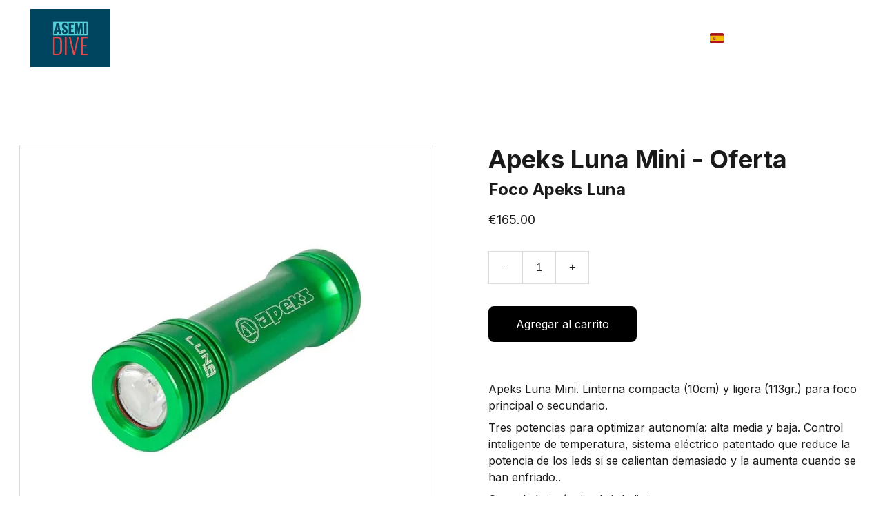

--- FILE ---
content_type: text/html
request_url: https://asemidive.com/apeks-luna-mini-oferta
body_size: 45801
content:
<!DOCTYPE html><html lang="es"> <head><meta charset="utf-8"><meta name="viewport" content="width=device-width, initial-scale=1.0"><meta name="generator" content="Hostinger Website Builder"><script type="application/ld+json">{"@context":"https://schema.org/","@type":"Product","name":"Apeks Luna Mini - Oferta","image":"https://cdn.zyrosite.com/cdn-ecommerce/store_01HF440S3QC68JSXNYEKY9HS4Y%2Fassets%2F1710235581400-ApeksLunamini.jpg","description":"Apeks Luna Mini. Linterna compacta (10cm) y ligera (113gr.) para foco principal o secundario. Tres potencias para optimizar autonomía: alta media y baja. Control inteligente de temperatura, sistema...","offers":{"@type":"Offer","url":"https://asemidive.com/apeks-luna-mini-oferta","priceCurrency":"eur","price":"165.00","availability":"https://schema.org/InStock"}}</script><!--[--><link rel="preconnect" href="https://assets.zyrosite.com"><!----><!----><!----><!----><!--[--><link rel="alternate" hreflang="x-default" href="https://asemidive.com/apeks-luna-mini-oferta"><link rel="alternate" hreflang="es" href="https://asemidive.com/apeks-luna-mini-oferta"><!--]--><link href="https://cdn.zyrosite.com/u1/google-fonts/font-faces?family=Inter:wght@400;600;700&amp;display=swap" rel="preconnect" crossorigin="true"><link href="https://cdn.zyrosite.com/u1/google-fonts/font-faces?family=Inter:wght@400;600;700&amp;display=swap" rel="preload" as="style"><link href="https://cdn.zyrosite.com/u1/google-fonts/font-faces?family=Inter:wght@400;600;700&amp;display=swap" rel="stylesheet" referrerpolicy="no-referrer"><title>Apeks Luna Mini - Oferta | Asemi Dive</title><meta name="description" content="Apeks Luna Mini. Linterna compacta (10cm) y ligera (113gr.) para foco principal o secundario. Tres potencias para optimizar autonomía: alta media y baja. Control inteligente de temperatura, sistema..."><link rel="icon" size="16x16" href="https://assets.zyrosite.com/cdn-cgi/image/format=auto,w=16,h=16,fit=crop,f=png/m6LD8Jg83Pc4bLz0/captura-de-pantalla-2023-10-25-a-las-18.10.44-d953lKGOPGc78qP1.png"><link rel="icon" size="32x32" href="https://assets.zyrosite.com/cdn-cgi/image/format=auto,w=32,h=32,fit=crop,f=png/m6LD8Jg83Pc4bLz0/captura-de-pantalla-2023-10-25-a-las-18.10.44-d953lKGOPGc78qP1.png"><link rel="icon" size="192x192" href="https://assets.zyrosite.com/cdn-cgi/image/format=auto,w=192,h=192,fit=crop,f=png/m6LD8Jg83Pc4bLz0/captura-de-pantalla-2023-10-25-a-las-18.10.44-d953lKGOPGc78qP1.png"><link rel="apple-touch-icon" href="https://assets.zyrosite.com/cdn-cgi/image/format=auto,w=180,h=180,fit=crop,f=png/m6LD8Jg83Pc4bLz0/captura-de-pantalla-2023-10-25-a-las-18.10.44-d953lKGOPGc78qP1.png"><meta content="https://asemidive.com/apeks-luna-mini-oferta" property="og:url"><link rel="canonical" href="https://asemidive.com/apeks-luna-mini-oferta"><meta content="Apeks Luna Mini - Oferta | Asemi Dive" property="og:title"><meta name="twitter:title" content="Apeks Luna Mini - Oferta | Asemi Dive"><meta content="website" property="og:type"><meta property="og:description" content="Apeks Luna Mini. Linterna compacta (10cm) y ligera (113gr.) para foco principal o secundario. Tres potencias para optimizar autonomía: alta media y baja. Control inteligente de temperatura, sistema..."><meta name="twitter:description" content="Apeks Luna Mini. Linterna compacta (10cm) y ligera (113gr.) para foco principal o secundario. Tres potencias para optimizar autonomía: alta media y baja. Control inteligente de temperatura, sistema..."><meta property="og:site_name" content="Asemi Dive"><!----><meta content="https://cdn.zyrosite.com/cdn-cgi/image/format=auto,w=1440,h=756,fit=crop,f=jpeg/cdn-ecommerce/store_01HF440S3QC68JSXNYEKY9HS4Y%2Fassets%2F1710235581400-ApeksLunamini.jpg" property="og:image"><meta content="https://cdn.zyrosite.com/cdn-cgi/image/format=auto,w=1440,h=756,fit=crop,f=jpeg/cdn-ecommerce/store_01HF440S3QC68JSXNYEKY9HS4Y%2Fassets%2F1710235581400-ApeksLunamini.jpg" name="twitter:image"><meta content="Apeks Luna Mini - Oferta" property="og:image:alt"><meta content="Apeks Luna Mini - Oferta" name="twitter:image:alt"><meta name="twitter:card" content="summary_large_image"><!----><!--]--><style></style><link rel="prefetch" href="https://assets.zyrosite.com/m6LD8Jg83Pc4bLz0/traffic.txt"><script>(function(){const postDate = null;

			const currentDate = new Date().setHours(0, 0, 0, 0);
			const postPublishDate = new Date(postDate).setHours(0, 0, 0, 0);

			if (postPublishDate && currentDate < postPublishDate) {
				window.location.replace('/');
			}
		})();</script><link rel="stylesheet" href="/_astro-1769092618940/_slug_.Bf4wHZQU.css">
<style>:root{--color-meteorite-dark: #2f1c6a;--color-meteorite-dark-2: #1F1346;--color-meteorite: #8c85ff;--color-meteorite-light: #d5dfff;--color-primary-dark: #5025d1;--color-primary: #673de6;--color-primary-light: #ebe4ff;--color-primary-charts: #B39EF3;--color-danger-dark: #d63163;--color-danger: #fc5185;--color-danger-light: #ffe8ef;--color-danger-charts: #FEA8C2;--color-warning-dark: #fea419;--color-warning-dark-2: #9F6000;--color-warning-charts: #FFD28C;--color-warning: #ffcd35;--color-warning-light: #fff8e2;--color-success-dark: #008361;--color-success: #00b090;--color-success-light: #def4f0;--color-dark: #1d1e20;--color-gray-dark: #36344d;--color-gray: #727586;--color-gray-border: #dadce0;--color-gray-light: #f2f3f6;--color-light: #fff;--color-azure: #357df9;--color-azure-light: #e3ebf9;--color-azure-dark: #265ab2;--color-indigo: #6366F1;--color-neutral-200: #D8DAE0}.whats-app-bubble{position:fixed;right:20px;bottom:24px;z-index:19;display:flex;cursor:pointer;border-radius:100px;box-shadow:#00000026 0 4px 12px}#wtpQualitySign_fixedCSS,#wtpQualitySign_popupCSS{bottom:10px!important}#wtpQualitySign_fixedCSS{z-index:17!important}#wtpQualitySign_popupCSS{z-index:18!important}
</style></head> <body> <div> <style>astro-island,astro-slot,astro-static-slot{display:contents}</style><script>(()=>{var e=async t=>{await(await t())()};(self.Astro||(self.Astro={})).only=e;window.dispatchEvent(new Event("astro:only"));})();</script><script>(()=>{var A=Object.defineProperty;var g=(i,o,a)=>o in i?A(i,o,{enumerable:!0,configurable:!0,writable:!0,value:a}):i[o]=a;var d=(i,o,a)=>g(i,typeof o!="symbol"?o+"":o,a);{let i={0:t=>m(t),1:t=>a(t),2:t=>new RegExp(t),3:t=>new Date(t),4:t=>new Map(a(t)),5:t=>new Set(a(t)),6:t=>BigInt(t),7:t=>new URL(t),8:t=>new Uint8Array(t),9:t=>new Uint16Array(t),10:t=>new Uint32Array(t),11:t=>1/0*t},o=t=>{let[l,e]=t;return l in i?i[l](e):void 0},a=t=>t.map(o),m=t=>typeof t!="object"||t===null?t:Object.fromEntries(Object.entries(t).map(([l,e])=>[l,o(e)]));class y extends HTMLElement{constructor(){super(...arguments);d(this,"Component");d(this,"hydrator");d(this,"hydrate",async()=>{var b;if(!this.hydrator||!this.isConnected)return;let e=(b=this.parentElement)==null?void 0:b.closest("astro-island[ssr]");if(e){e.addEventListener("astro:hydrate",this.hydrate,{once:!0});return}let c=this.querySelectorAll("astro-slot"),n={},h=this.querySelectorAll("template[data-astro-template]");for(let r of h){let s=r.closest(this.tagName);s!=null&&s.isSameNode(this)&&(n[r.getAttribute("data-astro-template")||"default"]=r.innerHTML,r.remove())}for(let r of c){let s=r.closest(this.tagName);s!=null&&s.isSameNode(this)&&(n[r.getAttribute("name")||"default"]=r.innerHTML)}let p;try{p=this.hasAttribute("props")?m(JSON.parse(this.getAttribute("props"))):{}}catch(r){let s=this.getAttribute("component-url")||"<unknown>",v=this.getAttribute("component-export");throw v&&(s+=` (export ${v})`),console.error(`[hydrate] Error parsing props for component ${s}`,this.getAttribute("props"),r),r}let u;await this.hydrator(this)(this.Component,p,n,{client:this.getAttribute("client")}),this.removeAttribute("ssr"),this.dispatchEvent(new CustomEvent("astro:hydrate"))});d(this,"unmount",()=>{this.isConnected||this.dispatchEvent(new CustomEvent("astro:unmount"))})}disconnectedCallback(){document.removeEventListener("astro:after-swap",this.unmount),document.addEventListener("astro:after-swap",this.unmount,{once:!0})}connectedCallback(){if(!this.hasAttribute("await-children")||document.readyState==="interactive"||document.readyState==="complete")this.childrenConnectedCallback();else{let e=()=>{document.removeEventListener("DOMContentLoaded",e),c.disconnect(),this.childrenConnectedCallback()},c=new MutationObserver(()=>{var n;((n=this.lastChild)==null?void 0:n.nodeType)===Node.COMMENT_NODE&&this.lastChild.nodeValue==="astro:end"&&(this.lastChild.remove(),e())});c.observe(this,{childList:!0}),document.addEventListener("DOMContentLoaded",e)}}async childrenConnectedCallback(){let e=this.getAttribute("before-hydration-url");e&&await import(e),this.start()}async start(){let e=JSON.parse(this.getAttribute("opts")),c=this.getAttribute("client");if(Astro[c]===void 0){window.addEventListener(`astro:${c}`,()=>this.start(),{once:!0});return}try{await Astro[c](async()=>{let n=this.getAttribute("renderer-url"),[h,{default:p}]=await Promise.all([import(this.getAttribute("component-url")),n?import(n):()=>()=>{}]),u=this.getAttribute("component-export")||"default";if(!u.includes("."))this.Component=h[u];else{this.Component=h;for(let f of u.split("."))this.Component=this.Component[f]}return this.hydrator=p,this.hydrate},e,this)}catch(n){console.error(`[astro-island] Error hydrating ${this.getAttribute("component-url")}`,n)}}attributeChangedCallback(){this.hydrate()}}d(y,"observedAttributes",["props"]),customElements.get("astro-island")||customElements.define("astro-island",y)}})();</script><astro-island uid="2mWHe7" component-url="/_astro-1769092618940/ClientHead.OlJAcfZ3.js" component-export="default" renderer-url="/_astro-1769092618940/client.D2pusNY7.js" props="{&quot;page-noindex&quot;:[0,false],&quot;canonical-url&quot;:[0,&quot;https://asemidive.com/apeks-luna-mini-oferta&quot;],&quot;site-meta&quot;:[0,{&quot;version&quot;:[0,197],&quot;template&quot;:[0,&quot;aigenerated&quot;],&quot;metaTitle&quot;:[0,&quot;Asemi Dive&quot;],&quot;ogImageAlt&quot;:[0,&quot;&quot;],&quot;faviconPath&quot;:[0,&quot;captura-de-pantalla-2023-10-25-a-las-18.10.44-d953lKGOPGc78qP1.png&quot;],&quot;ogImagePath&quot;:[0,&quot;captura-de-pantalla-2023-10-25-a-las-18.10.44-d953lKGOPGc78qP1.png&quot;],&quot;defaultLocale&quot;:[0,&quot;es&quot;],&quot;ecommerceType&quot;:[0,&quot;zyro&quot;],&quot;faviconOrigin&quot;:[0,&quot;assets&quot;],&quot;ogImageOrigin&quot;:[0,&quot;assets&quot;],&quot;ecommerceStoreId&quot;:[0,&quot;store_01HF440S3QC68JSXNYEKY9HS4Y&quot;],&quot;googleTagManager&quot;:[0,&quot;GTM-KBCPHBGH&quot;],&quot;isPrivateModeActive&quot;:[0,false],&quot;demoEcommerceStoreId&quot;:[0,&quot;demo_01G0E9P2R0CFTNBWEEFCEV8EG5&quot;],&quot;shouldAddWWWPrefixToDomain&quot;:[0,false],&quot;isExistingStoreWithDynamicTemplate&quot;:[0,true]}],&quot;domain&quot;:[0,&quot;asemidive.com&quot;]}" ssr client="only" opts="{&quot;name&quot;:&quot;ClientHead&quot;,&quot;value&quot;:&quot;vue&quot;}"></astro-island> <script>(()=>{var e=async t=>{await(await t())()};(self.Astro||(self.Astro={})).load=e;window.dispatchEvent(new Event("astro:load"));})();</script><astro-island uid="Z7ls4w" prefix="s1" component-url="/_astro-1769092618940/Page.bawwp0Wp.js" component-export="default" renderer-url="/_astro-1769092618940/client.D2pusNY7.js" props="{&quot;pageData&quot;:[0,{&quot;pages&quot;:[0,{&quot;home&quot;:[0,{&quot;meta&quot;:[0,{&quot;title&quot;:[0,&quot;Asemi Dive - Tienda de Buceo&quot;],&quot;noindex&quot;:[0,false],&quot;keywords&quot;:[1,[[0,&quot;buceo&quot;],[0,&quot;equipos de buceo&quot;],[0,&quot;buceo subacuático&quot;]]],&quot;password&quot;:[0,&quot;&quot;],&quot;ogImageAlt&quot;:[0,&quot;&quot;],&quot;description&quot;:[0,&quot;En Asemi Dive encontrarás los mejores equipos de buceo subacuático para disfrutar de una experiencia única. Explora nuestro catálogo y encuentra todo lo que necesitas para tu próxima aventura bajo el agua.&quot;],&quot;ogImagePath&quot;:[0,&quot;captura-de-pantalla-2023-10-25-a-las-18.10.44-d953lKGOPGc78qP1.png&quot;],&quot;focusKeyword&quot;:[0,&quot;buceo&quot;],&quot;ogImageOrigin&quot;:[0,&quot;assets&quot;],&quot;passwordDesign&quot;:[0,&quot;default&quot;],&quot;passwordBackText&quot;:[0,&quot;Volver a&quot;],&quot;passwordButtonText&quot;:[0,&quot;Ingresar&quot;],&quot;passwordHeadingText&quot;:[0,&quot;Área de visitante&quot;],&quot;passwordSubheadingText&quot;:[0,&quot;Por favor, ingresa la contraseña para acceder a la página&quot;],&quot;passwordPlaceholderText&quot;:[0,&quot;Ingresa la contraseña&quot;]}],&quot;name&quot;:[0,&quot;Inicio&quot;],&quot;slug&quot;:[0,&quot;home&quot;],&quot;type&quot;:[0,&quot;default&quot;],&quot;blocks&quot;:[1,[[0,&quot;zHo_kl&quot;],[0,&quot;zJVqSD&quot;],[0,&quot;zEobw_&quot;]]],&quot;hiddenSlots&quot;:[1,[]]}],&quot;shop&quot;:[0,{&quot;meta&quot;:[0,{&quot;title&quot;:[0,&quot;Tienda de material de buceo en OFERTA&quot;],&quot;noindex&quot;:[0,false],&quot;keywords&quot;:[1,[[0,&quot;Tienda de material de buceo&quot;],[0,&quot;material de buceo&quot;],[0,&quot;material buceo oferta&quot;]]],&quot;password&quot;:[0,&quot;&quot;],&quot;ogImageAlt&quot;:[0,&quot;&quot;],&quot;description&quot;:[0,&quot;Tienda de material de buceo con una amplia selección de productos de primeras calidades y en OFERTA. Todas las primeras marcas disponibles con precios mejorados: Apeks, Aqualung...&quot;],&quot;ogImagePath&quot;:[0,&quot;captura-de-pantalla-2023-10-25-a-las-18.10.44-d953lKGOPGc78qP1.png&quot;],&quot;focusKeyword&quot;:[0,&quot;Tienda de material de buceo&quot;],&quot;ogImageOrigin&quot;:[0,&quot;assets&quot;],&quot;passwordDesign&quot;:[0,&quot;default&quot;],&quot;passwordBackText&quot;:[0,&quot;Volver a&quot;],&quot;passwordButtonText&quot;:[0,&quot;Ingresar&quot;],&quot;passwordHeadingText&quot;:[0,&quot;Área de visitante&quot;],&quot;passwordSubheadingText&quot;:[0,&quot;Por favor, ingresa la contraseña para acceder a la página&quot;],&quot;passwordPlaceholderText&quot;:[0,&quot;Ingresa la contraseña&quot;]}],&quot;name&quot;:[0,&quot;Tienda&quot;],&quot;slug&quot;:[0,&quot;tienda-de-material-de-buceo&quot;],&quot;type&quot;:[0,&quot;default&quot;],&quot;blocks&quot;:[1,[[0,&quot;zJnKvu&quot;],[0,&quot;z8FgiK&quot;],[0,&quot;zOJYZK&quot;]]],&quot;hiddenSlots&quot;:[1,[]]}],&quot;z2Jakj&quot;:[0,{&quot;meta&quot;:[0,{&quot;title&quot;:[0,&quot;Regulador Apeks&quot;],&quot;noindex&quot;:[0,false],&quot;keywords&quot;:[1,[[0,&quot;Regulador Apeks&quot;],[0,&quot;reguladores buceo oferta&quot;],[0,&quot;regulador buceo&quot;]]],&quot;password&quot;:[0,&quot;&quot;],&quot;ogImageAlt&quot;:[0,&quot;&quot;],&quot;description&quot;:[0,&quot;Las mejores marcas de reguladores para buceo subacuático a los mejores precios en OFERTA. Regulador Apeks y de otras marcas, preguntar por disponibilidad, aunque no aparezcan en la web.&quot;],&quot;ogImagePath&quot;:[0,&quot;captura-de-pantalla-2023-10-25-a-las-18.10.44-d953lKGOPGc78qP1.png&quot;],&quot;focusKeyword&quot;:[0,&quot;Regulador Apeks&quot;],&quot;ogImageOrigin&quot;:[0,&quot;assets&quot;],&quot;passwordDesign&quot;:[0,&quot;default&quot;],&quot;passwordBackText&quot;:[0,&quot;Volver a&quot;],&quot;passwordButtonText&quot;:[0,&quot;Ingresar&quot;],&quot;passwordHeadingText&quot;:[0,&quot;Área de visitante&quot;],&quot;passwordSubheadingText&quot;:[0,&quot;Por favor, ingresa la contraseña para acceder a la página&quot;],&quot;passwordPlaceholderText&quot;:[0,&quot;Ingresa la contraseña&quot;]}],&quot;name&quot;:[0,&quot;Reguladores&quot;],&quot;slug&quot;:[0,&quot;reguladores&quot;],&quot;type&quot;:[0,&quot;default&quot;],&quot;blocks&quot;:[1,[[0,&quot;z4IIrj&quot;],[0,&quot;zrvjTp&quot;]]],&quot;hiddenSlots&quot;:[1,[]]}],&quot;z3w30y&quot;:[0,{&quot;meta&quot;:[0,{&quot;title&quot;:[0,&quot;Botellas de buceo&quot;],&quot;noindex&quot;:[0,false],&quot;keywords&quot;:[1,[[0,&quot;Botella de buceo&quot;],[0,&quot;Botella acero buceo subacuático&quot;],[0,&quot;Grifería buceo&quot;]]],&quot;password&quot;:[0,&quot;&quot;],&quot;ogImageAlt&quot;:[0,&quot;&quot;],&quot;description&quot;:[0,&quot;Botellas de buceo y grifería al mejor precio.&quot;],&quot;ogImagePath&quot;:[0,&quot;captura-de-pantalla-2023-10-25-a-las-18.10.44-d953lKGOPGc78qP1.png&quot;],&quot;focusKeyword&quot;:[0,&quot;Botella de buceo&quot;],&quot;ogImageOrigin&quot;:[0,&quot;assets&quot;],&quot;passwordDesign&quot;:[0,&quot;default&quot;],&quot;passwordBackText&quot;:[0,&quot;Volver a&quot;],&quot;passwordButtonText&quot;:[0,&quot;Ingresar&quot;],&quot;passwordHeadingText&quot;:[0,&quot;Área de visitante&quot;],&quot;passwordSubheadingText&quot;:[0,&quot;Por favor, ingresa la contraseña para acceder a la página&quot;],&quot;passwordPlaceholderText&quot;:[0,&quot;Ingresa la contraseña&quot;]}],&quot;name&quot;:[0,&quot;Botellas y varios&quot;],&quot;slug&quot;:[0,&quot;botellas-y-varios&quot;],&quot;type&quot;:[0,&quot;default&quot;],&quot;blocks&quot;:[1,[[0,&quot;ze6tEA&quot;],[0,&quot;zC8zyu&quot;]]],&quot;hiddenSlots&quot;:[1,[]]}],&quot;zJ9sjN&quot;:[0,{&quot;meta&quot;:[0,{&quot;title&quot;:[0,&quot;Chalecos de buceo&quot;],&quot;noindex&quot;:[0,false],&quot;keywords&quot;:[1,[[0,&quot;chaleco buceo&quot;],[0,&quot;Jacket de buceo&quot;],[0,&quot;Alas de buceo&quot;]]],&quot;password&quot;:[0,&quot;&quot;],&quot;ogImageAlt&quot;:[0,&quot;&quot;],&quot;description&quot;:[0,&quot;Chalecos y alas de buceo de calidad a precios imbatibles.&quot;],&quot;ogImagePath&quot;:[0,&quot;captura-de-pantalla-2023-10-25-a-las-18.10.44-d953lKGOPGc78qP1.png&quot;],&quot;focusKeyword&quot;:[0,&quot;chaleco buceo&quot;],&quot;ogImageOrigin&quot;:[0,&quot;assets&quot;],&quot;passwordDesign&quot;:[0,&quot;default&quot;],&quot;passwordBackText&quot;:[0,&quot;Volver a&quot;],&quot;passwordButtonText&quot;:[0,&quot;Ingresar&quot;],&quot;passwordHeadingText&quot;:[0,&quot;Área de visitante&quot;],&quot;passwordSubheadingText&quot;:[0,&quot;Por favor, ingresa la contraseña para acceder a la página&quot;],&quot;passwordPlaceholderText&quot;:[0,&quot;Ingresa la contraseña&quot;]}],&quot;name&quot;:[0,&quot;Chalecos y alas&quot;],&quot;slug&quot;:[0,&quot;chalecos-y-alas&quot;],&quot;type&quot;:[0,&quot;default&quot;],&quot;blocks&quot;:[1,[[0,&quot;z50b0v&quot;],[0,&quot;zwG9ap&quot;]]],&quot;hiddenSlots&quot;:[1,[]]}],&quot;zNsaKA&quot;:[0,{&quot;meta&quot;:[0,{&quot;title&quot;:[0,&quot;Material técnico buceo&quot;],&quot;noindex&quot;:[0,false],&quot;keywords&quot;:[1,[[0,&quot;Material técnico buceo&quot;],[0,&quot;Carrete buceo&quot;],[0,&quot;Latiguillo buceo&quot;]]],&quot;password&quot;:[0,&quot;&quot;],&quot;ogImageAlt&quot;:[0,&quot;&quot;],&quot;description&quot;:[0,&quot;Material técnico de soporte para buceo subacuático. Carretes, boyas de señalización, hebillas, tijeras, analizador, convertidores, latiguillos, lastre, placas de acero... y mucho más.&quot;],&quot;ogImagePath&quot;:[0,&quot;captura-de-pantalla-2023-10-25-a-las-18.10.44-d953lKGOPGc78qP1.png&quot;],&quot;focusKeyword&quot;:[0,&quot;Material técnico buceo&quot;],&quot;ogImageOrigin&quot;:[0,&quot;assets&quot;],&quot;passwordDesign&quot;:[0,&quot;default&quot;],&quot;passwordBackText&quot;:[0,&quot;Volver a&quot;],&quot;passwordButtonText&quot;:[0,&quot;Ingresar&quot;],&quot;passwordHeadingText&quot;:[0,&quot;Área de visitante&quot;],&quot;passwordSubheadingText&quot;:[0,&quot;Por favor, ingresa la contraseña para acceder a la página&quot;],&quot;passwordPlaceholderText&quot;:[0,&quot;Ingresa la contraseña&quot;]}],&quot;name&quot;:[0,&quot;Material técnico&quot;],&quot;slug&quot;:[0,&quot;material-tecnico&quot;],&quot;type&quot;:[0,&quot;default&quot;],&quot;blocks&quot;:[1,[[0,&quot;zgdEaO&quot;],[0,&quot;zUpnmo&quot;]]],&quot;hiddenSlots&quot;:[1,[]]}],&quot;zT712s&quot;:[0,{&quot;meta&quot;:[0,{&quot;title&quot;:[0,&quot;Trajes de buceo en OFERTA&quot;],&quot;noindex&quot;:[0,false],&quot;keywords&quot;:[1,[[0,&quot;escarpines buceo&quot;],[0,&quot;traje buceo húmedo&quot;],[0,&quot;traje buceo seco&quot;]]],&quot;password&quot;:[0,&quot;&quot;],&quot;ogImageAlt&quot;:[0,&quot;&quot;],&quot;description&quot;:[0,&quot;Venta de trajes de buceo húmedos y secos de las mejores marcas. Precios en OFERTA. Otros productos adicionales: Cuchillos, bolsa estanca, escarpines, máscara...&quot;],&quot;ogImagePath&quot;:[0,&quot;captura-de-pantalla-2023-10-25-a-las-18.10.44-d953lKGOPGc78qP1.png&quot;],&quot;focusKeyword&quot;:[0,&quot;escarpines buceo&quot;],&quot;ogImageOrigin&quot;:[0,&quot;assets&quot;],&quot;passwordDesign&quot;:[0,&quot;default&quot;],&quot;passwordBackText&quot;:[0,&quot;Volver a&quot;],&quot;passwordButtonText&quot;:[0,&quot;Ingresar&quot;],&quot;passwordHeadingText&quot;:[0,&quot;Área de visitante&quot;],&quot;passwordSubheadingText&quot;:[0,&quot;Por favor, ingresa la contraseña para acceder a la página&quot;],&quot;passwordPlaceholderText&quot;:[0,&quot;Ingresa la contraseña&quot;]}],&quot;name&quot;:[0,&quot;Trajes y accesorios&quot;],&quot;slug&quot;:[0,&quot;trajes-y-accesorios&quot;],&quot;type&quot;:[0,&quot;default&quot;],&quot;blocks&quot;:[1,[[0,&quot;zlINgz&quot;],[0,&quot;zcmnt7&quot;]]],&quot;hiddenSlots&quot;:[1,[]]}],&quot;zUsP_K&quot;:[0,{&quot;meta&quot;:[0,{&quot;title&quot;:[0,&quot;Iluminación subacuática&quot;],&quot;noindex&quot;:[0,false],&quot;keywords&quot;:[1,[[0,&quot;linternas buceo&quot;],[0,&quot;iluminación subacuática&quot;],[0,&quot;ofertas subacuáticas&quot;]]],&quot;password&quot;:[0,&quot;&quot;],&quot;ogImageAlt&quot;:[0,&quot;&quot;],&quot;description&quot;:[0,&quot;Instrumentos de iluminación subacuática para buceo.&quot;],&quot;ogImagePath&quot;:[0,&quot;captura-de-pantalla-2023-10-25-a-las-18.10.44-d953lKGOPGc78qP1.png&quot;],&quot;focusKeyword&quot;:[0,&quot;linternas buceo&quot;],&quot;ogImageOrigin&quot;:[0,&quot;assets&quot;],&quot;passwordDesign&quot;:[0,&quot;default&quot;],&quot;passwordBackText&quot;:[0,&quot;Volver a&quot;],&quot;passwordButtonText&quot;:[0,&quot;Ingresar&quot;],&quot;passwordHeadingText&quot;:[0,&quot;Área de visitante&quot;],&quot;passwordSubheadingText&quot;:[0,&quot;Por favor, ingresa la contraseña para acceder a la página&quot;],&quot;passwordPlaceholderText&quot;:[0,&quot;Ingresa la contraseña&quot;]}],&quot;name&quot;:[0,&quot;Iluminación&quot;],&quot;slug&quot;:[0,&quot;iluminacion&quot;],&quot;type&quot;:[0,&quot;default&quot;],&quot;blocks&quot;:[1,[[0,&quot;zdiTof&quot;],[0,&quot;zg3Ze0&quot;]]],&quot;hiddenSlots&quot;:[1,[]]}],&quot;zcgSYb&quot;:[0,{&quot;meta&quot;:[0,{&quot;title&quot;:[0,&quot;Ordenadores y manómetros buceo&quot;],&quot;noindex&quot;:[0,false],&quot;keywords&quot;:[1,[[0,&quot;ordenadores buceo oferta&quot;],[0,&quot;ordenador buceo aqualung&quot;],[0,&quot;manómetro buceo&quot;]]],&quot;password&quot;:[0,&quot;&quot;],&quot;ogImageAlt&quot;:[0,&quot;&quot;],&quot;description&quot;:[0,&quot;Ordenadores y manómetros de buceo en OFERTA, de las mejores marcas. Gestionamos muchas marcas, ¡consúltanos!&quot;],&quot;ogImagePath&quot;:[0,&quot;captura-de-pantalla-2023-10-25-a-las-18.10.44-d953lKGOPGc78qP1.png&quot;],&quot;focusKeyword&quot;:[0,&quot;ordenadores buceo oferta&quot;],&quot;ogImageOrigin&quot;:[0,&quot;assets&quot;],&quot;passwordDesign&quot;:[0,&quot;default&quot;],&quot;passwordBackText&quot;:[0,&quot;Volver a&quot;],&quot;passwordButtonText&quot;:[0,&quot;Ingresar&quot;],&quot;passwordHeadingText&quot;:[0,&quot;Área de visitante&quot;],&quot;passwordSubheadingText&quot;:[0,&quot;Por favor, ingresa la contraseña para acceder a la página&quot;],&quot;passwordPlaceholderText&quot;:[0,&quot;Ingresa la contraseña&quot;]}],&quot;name&quot;:[0,&quot;Ordenadores, manómetros y similares&quot;],&quot;slug&quot;:[0,&quot;ordenadores-manometros-y-similares&quot;],&quot;type&quot;:[0,&quot;default&quot;],&quot;blocks&quot;:[1,[[0,&quot;zysnq0&quot;],[0,&quot;zVOi3Q&quot;]]],&quot;hiddenSlots&quot;:[1,[]]}],&quot;contact&quot;:[0,{&quot;meta&quot;:[0,{&quot;title&quot;:[0,&quot;¡Contactáctanos!&quot;],&quot;noindex&quot;:[0,false],&quot;keywords&quot;:[1,[[0,&quot;artículos deportivos subacuáticos&quot;],[0,&quot;buceo con botella&quot;],[0,&quot;asesoramiento buceo&quot;]]],&quot;password&quot;:[0,&quot;&quot;],&quot;ogImageAlt&quot;:[0,&quot;&quot;],&quot;description&quot;:[0,&quot;¡Encuentra todo lo que necesitas para tus aventuras de buceo con botella! Contáctanos para obtener los mejores productos y marcas en el sector.&quot;],&quot;ogImagePath&quot;:[0,&quot;captura-de-pantalla-2023-10-25-a-las-18.10.44-d953lKGOPGc78qP1.png&quot;],&quot;focusKeyword&quot;:[0,&quot;artículos deportivos subacuáticos&quot;],&quot;ogImageOrigin&quot;:[0,&quot;assets&quot;],&quot;passwordDesign&quot;:[0,&quot;default&quot;],&quot;passwordBackText&quot;:[0,&quot;Volver a&quot;],&quot;passwordButtonText&quot;:[0,&quot;Ingresar&quot;],&quot;passwordHeadingText&quot;:[0,&quot;Área de visitante&quot;],&quot;passwordSubheadingText&quot;:[0,&quot;Por favor, ingresa la contraseña para acceder a la página&quot;],&quot;passwordPlaceholderText&quot;:[0,&quot;Ingresa la contraseña&quot;]}],&quot;name&quot;:[0,&quot;Contacto&quot;],&quot;slug&quot;:[0,&quot;contacto&quot;],&quot;type&quot;:[0,&quot;default&quot;],&quot;blocks&quot;:[1,[[0,&quot;zt4WrU&quot;],[0,&quot;z-nrvp&quot;]]],&quot;hiddenSlots&quot;:[1,[]]}],&quot;prod_01JASWJBTVTYZ7C82KYHECARXQ&quot;:[0,{&quot;name&quot;:[0,&quot;ACEBEAM D20 Linterna Profesional 2200 lms - Oferta&quot;],&quot;type&quot;:[0,&quot;ecommerce-dynamic-product&quot;],&quot;blocks&quot;:[1,[[0,&quot;dynamic-product-block&quot;]]],&quot;productId&quot;:[0,&quot;prod_01JASWJBTVTYZ7C82KYHECARXQ&quot;],&quot;hiddenSlots&quot;:[1,[]],&quot;slug&quot;:[0,&quot;linterna-2200-lms-alta-gama-oferta&quot;],&quot;meta&quot;:[0,{&quot;title&quot;:[0,&quot;ACEBEAM D20 Linterna Profesional 2200 lms - Oferta&quot;],&quot;description&quot;:[0,&quot;La linterna D20 de 2200 lúmenes, es por su reducido tamaño, alta potencia y capacidad de penetración del haz a larga distancia, un complemento de lujo para tus buceos. Con batería de litio  recargable 21700 puede proporcionar 5,5h. de iluminación continua. El ángulo del haz de 9º permite enfocar ...&quot;],&quot;ogImagePath&quot;:[0,&quot;https://cdn.zyrosite.com/cdn-ecommerce/store_01HF440S3QC68JSXNYEKY9HS4Y%2Fassets%2F1729592133317-AcebeanD20-2200lms.jpg&quot;],&quot;ogImageOrigin&quot;:[0,&quot;other&quot;],&quot;ogImageAlt&quot;:[0,&quot;ACEBEAM D20 Linterna Profesional 2200 lms - Oferta&quot;]}]}],&quot;prod_01HF46EDS5KYNA83CCB1K3815C&quot;:[0,{&quot;name&quot;:[0,&quot;Adaptador YOKE&quot;],&quot;type&quot;:[0,&quot;ecommerce-dynamic-product&quot;],&quot;blocks&quot;:[1,[[0,&quot;dynamic-product-block&quot;]]],&quot;productId&quot;:[0,&quot;prod_01HF46EDS5KYNA83CCB1K3815C&quot;],&quot;hiddenSlots&quot;:[1,[]],&quot;slug&quot;:[0,&quot;adaptador-yoke&quot;],&quot;meta&quot;:[0,{&quot;title&quot;:[0,&quot;Adaptador Yoke - Conversión de Regulador DIN300 a INT&quot;],&quot;description&quot;:[0,&quot;Encuentra el adaptador yoke perfecto para la conversión de tu regulador DIN300 a INT. ¡Descubre nuestra amplia selección material de buceo ahora!&quot;],&quot;ogImagePath&quot;:[0,&quot;https://cdn.zyrosite.com/cdn-ecommerce/store_01HF440S3QC68JSXNYEKY9HS4Y%2Fassets%2F1699874274846-Captura%20de%20pantalla%202023-10-30%20a%20las%2013.01.22.png&quot;],&quot;ogImageOrigin&quot;:[0,&quot;other&quot;],&quot;ogImageAlt&quot;:[0,&quot;Adaptador YOKE&quot;],&quot;keywords&quot;:[1,[[0,&quot;Adaptador Yoke&quot;],[0,&quot;Conversión regulador DIN300 a INT&quot;],[0,&quot;Adaptador regulador&quot;]]],&quot;focusKeyword&quot;:[0,&quot;Adaptador Yoke&quot;]}]}],&quot;prod_01HF47XZVXQHW411FBK7C2MADT&quot;:[0,{&quot;name&quot;:[0,&quot;Ala Apeks WTX-D30 Completa&quot;],&quot;type&quot;:[0,&quot;ecommerce-dynamic-product&quot;],&quot;blocks&quot;:[1,[[0,&quot;dynamic-product-block&quot;]]],&quot;productId&quot;:[0,&quot;prod_01HF47XZVXQHW411FBK7C2MADT&quot;],&quot;hiddenSlots&quot;:[1,[]],&quot;slug&quot;:[0,&quot;ala-apeks-wtx-d30&quot;],&quot;meta&quot;:[0,{&quot;title&quot;:[0,&quot;Ala Apeks WTX-D30&quot;],&quot;description&quot;:[0,&quot;Ala Apeks WTX-D30 está  específicamente diseñada para la utilización con una sola botella. Volumen de 15 litros y está fabricada para que el aire circule libre.&quot;],&quot;ogImagePath&quot;:[0,&quot;https://cdn.zyrosite.com/cdn-ecommerce/store_01HF440S3QC68JSXNYEKY9HS4Y%2Fassets%2F1729067402108-ApeksWTX30Complet.jpg&quot;],&quot;ogImageOrigin&quot;:[0,&quot;other&quot;],&quot;ogImageAlt&quot;:[0,&quot;Ala Apeks WTX-D30 Completa&quot;],&quot;keywords&quot;:[1,[[0,&quot;Ala Apekx WTX-D30&quot;],[0,&quot;WTX D30&quot;],[0,&quot;Ala Apeks&quot;]]],&quot;focusKeyword&quot;:[0,&quot;Ala Apekx WTX-D30&quot;]}]}],&quot;prod_01HF47TZP8H8V98P9TKWHZGHDX&quot;:[0,{&quot;name&quot;:[0,&quot;Ala Apeks WTX-D30 PSD&quot;],&quot;type&quot;:[0,&quot;ecommerce-dynamic-product&quot;],&quot;blocks&quot;:[1,[[0,&quot;dynamic-product-block&quot;]]],&quot;productId&quot;:[0,&quot;prod_01HF47TZP8H8V98P9TKWHZGHDX&quot;],&quot;hiddenSlots&quot;:[1,[]],&quot;slug&quot;:[0,&quot;ala-apeks-wtx-d30-psd&quot;],&quot;meta&quot;:[0,{&quot;title&quot;:[0,&quot;Ala Apeks WTX-D30 PSD&quot;],&quot;description&quot;:[0,&quot;Ala estrecha específicamente concebida para una utilización con monobotella fabricada en tejido Armoguard pulido. Las cualidades de este tejido son superiores a las de las corduras clásicas.&quot;],&quot;ogImagePath&quot;:[0,&quot;https://cdn.zyrosite.com/cdn-ecommerce/store_01HF440S3QC68JSXNYEKY9HS4Y%2Fassets%2F1699875724886-Captura%20de%20pantalla%202023-10-30%20a%20las%2015.53.33.png&quot;],&quot;ogImageOrigin&quot;:[0,&quot;other&quot;],&quot;ogImageAlt&quot;:[0,&quot;Ala Apeks WTX-D30 PSD&quot;],&quot;keywords&quot;:[1,[[0,&quot;Ala Apeks WTX-D30 PSD&quot;],[0,&quot;Apeks WTX D30 PSD&quot;],[0,&quot;WTX D30 PSD&quot;]]],&quot;focusKeyword&quot;:[0,&quot;Ala Apeks WTX-D30 PSD&quot;]}]}],&quot;prod_01JWFY12VQNVRKRBRZC7A5S1C1&quot;:[0,{&quot;name&quot;:[0,&quot;Ala DTD 14 litros - Oferta&quot;],&quot;type&quot;:[0,&quot;ecommerce-dynamic-product&quot;],&quot;blocks&quot;:[1,[[0,&quot;dynamic-product-block&quot;]]],&quot;productId&quot;:[0,&quot;prod_01JWFY12VQNVRKRBRZC7A5S1C1&quot;],&quot;hiddenSlots&quot;:[1,[]],&quot;slug&quot;:[0,&quot;ala-dtd-14-litros-oferta&quot;],&quot;meta&quot;:[0,{&quot;title&quot;:[0,&quot;Ala DTD 14 litros - Oferta&quot;],&quot;description&quot;:[0,&quot;Ala de doble capa tipo donut para  monobotella.Ala diseñada para ser utilizada con monobotella. La RING 14 posee doble capa lo que la hace mucho más duradera.Cordura exterior de 2000 deniersTubo interior en cordura de 520, soldado por alta frecuencia y con recubrimiento PU de la costuraVejiga Ext...&quot;],&quot;ogImagePath&quot;:[0,&quot;https://cdn.zyrosite.com/cdn-ecommerce/store_01HF440S3QC68JSXNYEKY9HS4Y%2Fassets%2F1748586165840-dtdala14.jpeg&quot;],&quot;ogImageOrigin&quot;:[0,&quot;other&quot;],&quot;ogImageAlt&quot;:[0,&quot;Ala DTD 14 litros - Oferta&quot;]}]}],&quot;prod_01HF46XBNFFKF41F5M24TYJG4Y&quot;:[0,{&quot;name&quot;:[0,&quot;Aletas Apeks RK3&quot;],&quot;type&quot;:[0,&quot;ecommerce-dynamic-product&quot;],&quot;blocks&quot;:[1,[[0,&quot;dynamic-product-block&quot;]]],&quot;productId&quot;:[0,&quot;prod_01HF46XBNFFKF41F5M24TYJG4Y&quot;],&quot;hiddenSlots&quot;:[1,[]],&quot;slug&quot;:[0,&quot;aletas-apeks-rk3&quot;],&quot;meta&quot;:[0,{&quot;title&quot;:[0,&quot;Aletas Apeks RK3&quot;],&quot;description&quot;:[0,&quot;Las jet fin Apeks RK3 son el diseño estándar para aletas oficiales del ejército, las fuerzas especiales, los guardacostas y los buceadores de protección civil. Fabricadas en caucho. Pala ancha.&quot;],&quot;ogImagePath&quot;:[0,&quot;https://cdn.zyrosite.com/cdn-ecommerce/store_01HF440S3QC68JSXNYEKY9HS4Y%2Fassets%2F1699874751005-Captura%20de%20pantalla%202023-10-30%20a%20las%2013.57.17.png&quot;],&quot;ogImageOrigin&quot;:[0,&quot;other&quot;],&quot;ogImageAlt&quot;:[0,&quot;Aletas Apeks RK3&quot;],&quot;keywords&quot;:[1,[[0,&quot;Apeks RK3&quot;],[0,&quot;Aletas RK3&quot;],[0,&quot;Aletas Apeks RK3&quot;]]],&quot;focusKeyword&quot;:[0,&quot;Apeks RK3&quot;]}]}],&quot;prod_01HF46YC0C0YTX311GYR7TK4PE&quot;:[0,{&quot;name&quot;:[0,&quot;Aletas Superprofesional&quot;],&quot;type&quot;:[0,&quot;ecommerce-dynamic-product&quot;],&quot;blocks&quot;:[1,[[0,&quot;dynamic-product-block&quot;]]],&quot;productId&quot;:[0,&quot;prod_01HF46YC0C0YTX311GYR7TK4PE&quot;],&quot;hiddenSlots&quot;:[1,[]],&quot;slug&quot;:[0,&quot;aletas-superprofesional&quot;],&quot;meta&quot;:[0,{&quot;title&quot;:[0,&quot;Aletas Superprofesional&quot;],&quot;description&quot;:[0,&quot;Estas aletas representan una nueva generación de aletas de goma. Fabricadas un poco más cortas deliberadamente, no pierden energía gracias a su amplia pala y a la utilización de caucho gran flexibi...&quot;],&quot;ogImagePath&quot;:[0,&quot;https://cdn.zyrosite.com/cdn-ecommerce/store_01HF440S3QC68JSXNYEKY9HS4Y%2Fassets%2F1699874789475-Captura%20de%20pantalla%202023-10-30%20a%20las%2013.58.26.png&quot;],&quot;ogImageOrigin&quot;:[0,&quot;other&quot;],&quot;ogImageAlt&quot;:[0,&quot;Aletas Superprofesional&quot;],&quot;keywords&quot;:[1,[[0,&quot;Aletas Superprofesional&quot;],[0,&quot;Aletas buceo&quot;],[0,&quot;Aletas preofesionales&quot;]]],&quot;focusKeyword&quot;:[0,&quot;Aletas Superprofesional&quot;]}]}],&quot;prod_01HF4B90E87B0200TJ93KFRA7G&quot;:[0,{&quot;name&quot;:[0,&quot;Analizador de Oxígeno OE2EII ANALOX&quot;],&quot;type&quot;:[0,&quot;ecommerce-dynamic-product&quot;],&quot;blocks&quot;:[1,[[0,&quot;dynamic-product-block&quot;]]],&quot;productId&quot;:[0,&quot;prod_01HF4B90E87B0200TJ93KFRA7G&quot;],&quot;hiddenSlots&quot;:[1,[]],&quot;slug&quot;:[0,&quot;analizador-de-oxigeno-oe2eii-analox&quot;],&quot;meta&quot;:[0,{&quot;title&quot;:[0,&quot;Analizador de Oxígeno OE2EII ANALOX&quot;],&quot;description&quot;:[0,&quot;Preguntar disponibilidad.&quot;],&quot;ogImagePath&quot;:[0,&quot;https://cdn.zyrosite.com/cdn-ecommerce/store_01HF440S3QC68JSXNYEKY9HS4Y%2Fassets%2F1699879336565-Captura%20de%20pantalla%202023-10-31%20a%20las%2020.08.50.png&quot;],&quot;ogImageOrigin&quot;:[0,&quot;other&quot;],&quot;ogImageAlt&quot;:[0,&quot;Analizador de Oxígeno OE2EII ANALOX&quot;]}]}],&quot;prod_01HF4BAE7JNDJDD8N2QV27T970&quot;:[0,{&quot;name&quot;:[0,&quot;ANALOX ATA TRIMIX&quot;],&quot;type&quot;:[0,&quot;ecommerce-dynamic-product&quot;],&quot;blocks&quot;:[1,[[0,&quot;dynamic-product-block&quot;]]],&quot;productId&quot;:[0,&quot;prod_01HF4BAE7JNDJDD8N2QV27T970&quot;],&quot;hiddenSlots&quot;:[1,[]],&quot;slug&quot;:[0,&quot;analox-ata-trimix&quot;],&quot;meta&quot;:[0,{&quot;title&quot;:[0,&quot;Analox Ata Trimix&quot;],&quot;description&quot;:[0,&quot;Analizador de Helio y Oxígeno. Se usa para buceo con mezclas de helio, oxígeno y/o aire. Cambio de pilas y sensores por el usuario. Calibrador de sensores de Helio y Oxígeno. &quot;],&quot;ogImagePath&quot;:[0,&quot;https://cdn.zyrosite.com/cdn-ecommerce/store_01HF440S3QC68JSXNYEKY9HS4Y%2Fassets%2F1699879377129-Captura%20de%20pantalla%202023-10-31%20a%20las%2020.10.03.png&quot;],&quot;ogImageOrigin&quot;:[0,&quot;other&quot;],&quot;ogImageAlt&quot;:[0,&quot;ANALOX ATA TRIMIX&quot;],&quot;keywords&quot;:[1,[[0,&quot;Analox Ata Trimix&quot;],[0,&quot;Analizador de Helio y Oxígeno&quot;],[0,&quot;Analizador de Oxígeno buceo&quot;]]],&quot;focusKeyword&quot;:[0,&quot;Analox Ata Trimix&quot;]}]}],&quot;prod_01K4YAHR456WAKW1KRFZ88GY41&quot;:[0,{&quot;name&quot;:[0,&quot;Apeks AT + Octopus AT - SUPER OFERTA&quot;],&quot;type&quot;:[0,&quot;ecommerce-dynamic-product&quot;],&quot;blocks&quot;:[1,[[0,&quot;dynamic-product-block&quot;]]],&quot;productId&quot;:[0,&quot;prod_01K4YAHR456WAKW1KRFZ88GY41&quot;],&quot;hiddenSlots&quot;:[1,[]],&quot;slug&quot;:[0,&quot;apeks-at-octopus-at-super-oferta&quot;],&quot;meta&quot;:[0,{&quot;title&quot;:[0,&quot;Apeks AT + Octopus AT - SUPER OFERTA&quot;],&quot;description&quot;:[0,&quot;Apeks AT, regulador pensado para los principiantes que buscan la máxima fiabilidad al mejor precio.Primera etapa UST con 1 salida de alta presión y 4 salidas de baja presión.Diseñado para rendimiento óptimo en aguas templadas y cálidas.&quot;],&quot;ogImagePath&quot;:[0,&quot;https://cdn.zyrosite.com/cdn-ecommerce/store_01HF440S3QC68JSXNYEKY9HS4Y/assets/29ab0812-2e7e-4fec-82f0-6717b9f1495d.jpg&quot;],&quot;ogImageOrigin&quot;:[0,&quot;other&quot;],&quot;ogImageAlt&quot;:[0,&quot;Apeks AT + Octopus AT - SUPER OFERTA&quot;]}]}],&quot;prod_01HF44AK6G5P9M8WRVESG231N6&quot;:[0,{&quot;name&quot;:[0,&quot;Apeks ATX40/DS4&quot;],&quot;type&quot;:[0,&quot;ecommerce-dynamic-product&quot;],&quot;blocks&quot;:[1,[[0,&quot;dynamic-product-block&quot;]]],&quot;productId&quot;:[0,&quot;prod_01HF44AK6G5P9M8WRVESG231N6&quot;],&quot;hiddenSlots&quot;:[1,[]],&quot;slug&quot;:[0,&quot;apeks-atx40ds4&quot;],&quot;meta&quot;:[0,{&quot;title&quot;:[0,&quot;Apeks ATX40 DS4&quot;],&quot;description&quot;:[0,&quot;Primera Etapa4 salidas MP, 4 x 3 / 8 \&quot;UNF1 salida de alta presión, 1 x 7 / 16 \&quot;UNFEcológicamente seco sistema selladoEquilibrado para un rendimiento superior&quot;],&quot;ogImagePath&quot;:[0,&quot;https://cdn.zyrosite.com/cdn-ecommerce/store_01HF440S3QC68JSXNYEKY9HS4Y%2Fassets%2F1699872047369-Captura%20de%20pantalla%202023-10-30%20a%20las%2012.04.49.png&quot;],&quot;ogImageOrigin&quot;:[0,&quot;other&quot;],&quot;ogImageAlt&quot;:[0,&quot;Apeks ATX40/DS4&quot;],&quot;keywords&quot;:[1,[[0,&quot;Apeks ATX40 DS4&quot;],[0,&quot;ATX40&quot;],[0,&quot;Apeks ATX40&quot;]]],&quot;focusKeyword&quot;:[0,&quot;Apeks ATX40 DS4&quot;]}]}],&quot;prod_01HF44704YTW9NYT6WZWM26JYR&quot;:[0,{&quot;name&quot;:[0,&quot;Apeks ATX/DS4 + Octopus ATX - OFERTA&quot;],&quot;type&quot;:[0,&quot;ecommerce-dynamic-product&quot;],&quot;blocks&quot;:[1,[[0,&quot;dynamic-product-block&quot;]]],&quot;productId&quot;:[0,&quot;prod_01HF44704YTW9NYT6WZWM26JYR&quot;],&quot;hiddenSlots&quot;:[1,[]],&quot;slug&quot;:[0,&quot;apeks-atx40-con-ds4-octopus-atx40&quot;],&quot;meta&quot;:[0,{&quot;title&quot;:[0,&quot;Apeks ATX40 DS4 + Octopus ATX40&quot;],&quot;description&quot;:[0,&quot;Incluye:1ª etapa seca Apeks DS4 membrana compensada: 162€2ª etapa Apeks ATX40 compensada y aguas frías: 115€2ª etapa Octopus Apeks ATX40 compensada y aguas frías: 105€Preparado hasta Nitrox EAN 40....&quot;],&quot;ogImagePath&quot;:[0,&quot;https://cdn.zyrosite.com/cdn-ecommerce/store_01HF440S3QC68JSXNYEKY9HS4Y%2Fassets%2F1700238022296-Apeksatx40%2Boctopus.jpg&quot;],&quot;ogImageOrigin&quot;:[0,&quot;other&quot;],&quot;ogImageAlt&quot;:[0,&quot;Apeks ATX/DS4 + Octopus ATX - OFERTA&quot;],&quot;keywords&quot;:[1,[[0,&quot;ATX40 DS4&quot;],[0,&quot;Octopus ATX40&quot;],[0,&quot;Apeks ATX40 con DS4&quot;]]],&quot;focusKeyword&quot;:[0,&quot;ATX40 DS4&quot;]}]}],&quot;prod_01HF44DMZ7DHQGHSR4FT69BZS9&quot;:[0,{&quot;name&quot;:[0,&quot;Apeks ATX Octopus - OFERTA&quot;],&quot;type&quot;:[0,&quot;ecommerce-dynamic-product&quot;],&quot;blocks&quot;:[1,[[0,&quot;dynamic-product-block&quot;]]],&quot;productId&quot;:[0,&quot;prod_01HF44DMZ7DHQGHSR4FT69BZS9&quot;],&quot;hiddenSlots&quot;:[1,[]],&quot;slug&quot;:[0,&quot;apeks-xl4-segunda-etapa&quot;],&quot;meta&quot;:[0,{&quot;title&quot;:[0,&quot;Apeks XL4&quot;],&quot;description&quot;:[0,&quot;El Apeks XL4+ es un regulador compacto y ligero adecuado para bucear en todos los entornos, incluidos los lugares de aguas frías. Su diseño y bajo peso ayudan a reducir la fatiga de la mandíbula en...&quot;],&quot;ogImagePath&quot;:[0,&quot;https://cdn.zyrosite.com/cdn-ecommerce/store_01HF440S3QC68JSXNYEKY9HS4Y/assets/3a0756d4-33ad-4420-938d-7bac3b7de76a.jpg&quot;],&quot;ogImageOrigin&quot;:[0,&quot;other&quot;],&quot;ogImageAlt&quot;:[0,&quot;Apeks ATX Octopus - OFERTA&quot;],&quot;keywords&quot;:[1,[[0,&quot;Regulador Apeks XL4&quot;],[0,&quot;Apeks XL4 segunda etapa&quot;],[0,&quot;Regulador XL4&quot;]]],&quot;focusKeyword&quot;:[0,&quot;Regulador Apeks XL4&quot;]}]}],&quot;prod_01HRSB434V2C1HEA8QW4AZ1V4W&quot;:[0,{&quot;name&quot;:[0,&quot;Apeks boquilla comfobite - Super Oferta&quot;],&quot;type&quot;:[0,&quot;ecommerce-dynamic-product&quot;],&quot;blocks&quot;:[1,[[0,&quot;dynamic-product-block&quot;]]],&quot;productId&quot;:[0,&quot;prod_01HRSB434V2C1HEA8QW4AZ1V4W&quot;],&quot;hiddenSlots&quot;:[1,[]],&quot;slug&quot;:[0,&quot;apeks-boquilla-comfobite-oferta&quot;],&quot;meta&quot;:[0,{&quot;title&quot;:[0,&quot;Apeks boquilla comfobite - Super Oferta&quot;],&quot;description&quot;:[0,&quot;Boquilla de alta calidad Apeks Comfobite.PVP: 22€ - Oferta: 8€&quot;],&quot;ogImagePath&quot;:[0,&quot;https://cdn.zyrosite.com/cdn-ecommerce/store_01HF440S3QC68JSXNYEKY9HS4Y%2Fassets%2F1710247344096-apeks-boquilla-comfobite.jpg&quot;],&quot;ogImageOrigin&quot;:[0,&quot;other&quot;],&quot;ogImageAlt&quot;:[0,&quot;Apeks boquilla comfobite - Super Oferta&quot;]}]}],&quot;prod_01HRQAEBEJGHPTQRHB77A1ANK6&quot;:[0,{&quot;name&quot;:[0,&quot;Apeks Collar Regulador - Necklace&quot;],&quot;type&quot;:[0,&quot;ecommerce-dynamic-product&quot;],&quot;blocks&quot;:[1,[[0,&quot;dynamic-product-block&quot;]]],&quot;productId&quot;:[0,&quot;prod_01HRQAEBEJGHPTQRHB77A1ANK6&quot;],&quot;hiddenSlots&quot;:[1,[]],&quot;slug&quot;:[0,&quot;apeks-collar-regulador-necklace&quot;],&quot;meta&quot;:[0,{&quot;title&quot;:[0,&quot;Apeks Collar Regulador - Necklace&quot;],&quot;description&quot;:[0,&quot;Collar Apeks para segunda etapa del regulador. Elemento de seguridad para tener siempre el regulador cerca de la boca.Es especialmente útil cuando se quita el regulador de la boca  (aletada del com...&quot;],&quot;ogImagePath&quot;:[0,&quot;https://cdn.zyrosite.com/cdn-ecommerce/store_01HF440S3QC68JSXNYEKY9HS4Y%2Fassets%2F1710179259712-Apeks-collar-bungee.jpg&quot;],&quot;ogImageOrigin&quot;:[0,&quot;other&quot;],&quot;ogImageAlt&quot;:[0,&quot;Apeks Collar Regulador - Necklace&quot;]}]}],&quot;prod_01JDWEK7YR0ZEGNCFAZ0YPX2JQ&quot;:[0,{&quot;name&quot;:[0,&quot;Apeks DB4+ Oferta&quot;],&quot;type&quot;:[0,&quot;ecommerce-dynamic-product&quot;],&quot;blocks&quot;:[1,[[0,&quot;dynamic-product-block&quot;]]],&quot;productId&quot;:[0,&quot;prod_01JDWEK7YR0ZEGNCFAZ0YPX2JQ&quot;],&quot;hiddenSlots&quot;:[1,[]],&quot;slug&quot;:[0,&quot;apeks-db4-oferta&quot;],&quot;meta&quot;:[0,{&quot;title&quot;:[0,&quot;Apeks DB4+ Oferta&quot;],&quot;description&quot;:[0,&quot;Apeks DB4+ con 2 salidas HP y 4 salidas LP. Es una Apeks DS4 mejorada, con una salida más de HP y preparada para aguas  frías. Su diafragma ambiental y los disipadores, evitan la formación de hielo en aguas muy frías. El kit de mantenimiento es el mismo que el de la Apeks DS4&quot;],&quot;ogImagePath&quot;:[0,&quot;https://cdn.zyrosite.com/cdn-ecommerce/store_01HF440S3QC68JSXNYEKY9HS4Y%2Fassets%2F1732899216446-ApeksDB4.jpg&quot;],&quot;ogImageOrigin&quot;:[0,&quot;other&quot;],&quot;ogImageAlt&quot;:[0,&quot;Apeks DB4+ Oferta&quot;]}]}],&quot;prod_01HF44X8V361YGTGP8201J54DQ&quot;:[0,{&quot;name&quot;:[0,&quot;Apeks DS4&quot;],&quot;type&quot;:[0,&quot;ecommerce-dynamic-product&quot;],&quot;blocks&quot;:[1,[[0,&quot;dynamic-product-block&quot;]]],&quot;productId&quot;:[0,&quot;prod_01HF44X8V361YGTGP8201J54DQ&quot;],&quot;hiddenSlots&quot;:[1,[]],&quot;slug&quot;:[0,&quot;apeks-ds4&quot;],&quot;meta&quot;:[0,{&quot;title&quot;:[0,&quot;Apeks DS4&quot;],&quot;description&quot;:[0,&quot;Primera etapa de membrana compensada, estanca con 4 salidas LP y una salida HPApeks DS4 Int: 155€&quot;],&quot;ogImagePath&quot;:[0,&quot;https://cdn.zyrosite.com/cdn-ecommerce/store_01HF440S3QC68JSXNYEKY9HS4Y%2Fassets%2F1699872655713-Captura%20de%20pantalla%202023-10-30%20a%20las%2012.37.04.png&quot;],&quot;ogImageOrigin&quot;:[0,&quot;other&quot;],&quot;ogImageAlt&quot;:[0,&quot;Apeks DS4&quot;],&quot;keywords&quot;:[1,[[0,&quot;Apeks DS4&quot;],[0,&quot;DS4&quot;],[0,&quot;Primera etapa DS4&quot;]]],&quot;focusKeyword&quot;:[0,&quot;Apeks DS4&quot;]}]}],&quot;prod_01HF49FZJSEKTYMHMB27CNSY46&quot;:[0,{&quot;name&quot;:[0,&quot;Apeks DSX - con analizador O2 - OFERTA&quot;],&quot;type&quot;:[0,&quot;ecommerce-dynamic-product&quot;],&quot;blocks&quot;:[1,[[0,&quot;dynamic-product-block&quot;]]],&quot;productId&quot;:[0,&quot;prod_01HF49FZJSEKTYMHMB27CNSY46&quot;],&quot;hiddenSlots&quot;:[1,[]],&quot;slug&quot;:[0,&quot;apeks-dsx&quot;],&quot;meta&quot;:[0,{&quot;title&quot;:[0,&quot;Apeks DSX&quot;],&quot;description&quot;:[0,&quot;El nuevo ordenador de buceo técnico Apeks DSX es lo último en tecnología portátil para el buceador técnico o para aquel que solo busca el mejor instrumento del mercado para llegar al siguiente nive...&quot;],&quot;ogImagePath&quot;:[0,&quot;https://cdn.zyrosite.com/cdn-ecommerce/store_01HF440S3QC68JSXNYEKY9HS4Y%2Fassets%2F1699877463855-Captura%20de%20pantalla%202023-10-31%20a%20las%2010.45.25.png&quot;],&quot;ogImageOrigin&quot;:[0,&quot;other&quot;],&quot;ogImageAlt&quot;:[0,&quot;Apeks DSX - con analizador O2 - OFERTA&quot;],&quot;keywords&quot;:[1,[[0,&quot;Apeks DSX&quot;],[0,&quot;Ordenador DSX&quot;],[0,&quot;Odenador buceo Apeks DSX&quot;]]],&quot;focusKeyword&quot;:[0,&quot;Apeks DSX&quot;]}]}],&quot;prod_01JHJ74C7D8QT7MEWTXRN7Z5FE&quot;:[0,{&quot;name&quot;:[0,&quot;Apeks EVX200  + Octopus EVX&quot;],&quot;type&quot;:[0,&quot;ecommerce-dynamic-product&quot;],&quot;blocks&quot;:[1,[[0,&quot;dynamic-product-block&quot;]]],&quot;productId&quot;:[0,&quot;prod_01JHJ74C7D8QT7MEWTXRN7Z5FE&quot;],&quot;hiddenSlots&quot;:[1,[]],&quot;slug&quot;:[0,&quot;apeks-evx200&quot;],&quot;meta&quot;:[0,{&quot;title&quot;:[0,&quot;Apeks EVX200  + Octopus EVX&quot;],&quot;description&quot;:[0,&quot;El EVX200 es el regulador más avanzado de Apeks. Perfecto para los submarinistas que buscan aventuras en los entornos más exigentes. Con una ergonomía avanzada, una fiabilidad reconocida y una experiencia de respiración supersuave, el EVX200 ofrece un rendimiento excepcional en todas las condicio...&quot;],&quot;ogImagePath&quot;:[0,&quot;https://cdn.zyrosite.com/cdn-ecommerce/store_01HF440S3QC68JSXNYEKY9HS4Y%2Fassets%2F1736852302780-ApeksEVX200.jpg&quot;],&quot;ogImageOrigin&quot;:[0,&quot;other&quot;],&quot;ogImageAlt&quot;:[0,&quot;Apeks EVX200  + Octopus EVX&quot;]}]}],&quot;prod_01HRS1SG1W5Q35JRA0W79E5AGF&quot;:[0,{&quot;name&quot;:[0,&quot;Apeks Luna Mini - Oferta&quot;],&quot;type&quot;:[0,&quot;ecommerce-dynamic-product&quot;],&quot;blocks&quot;:[1,[[0,&quot;dynamic-product-block&quot;]]],&quot;productId&quot;:[0,&quot;prod_01HRS1SG1W5Q35JRA0W79E5AGF&quot;],&quot;hiddenSlots&quot;:[1,[]],&quot;slug&quot;:[0,&quot;apeks-luna-mini-oferta&quot;],&quot;meta&quot;:[0,{&quot;title&quot;:[0,&quot;Apeks Luna Mini - Oferta&quot;],&quot;description&quot;:[0,&quot;Apeks Luna Mini. Linterna compacta (10cm) y ligera (113gr.) para foco principal o secundario. Tres potencias para optimizar autonomía: alta media y baja. Control inteligente de temperatura, sistema...&quot;],&quot;ogImagePath&quot;:[0,&quot;https://cdn.zyrosite.com/cdn-ecommerce/store_01HF440S3QC68JSXNYEKY9HS4Y%2Fassets%2F1710235581400-ApeksLunamini.jpg&quot;],&quot;ogImageOrigin&quot;:[0,&quot;other&quot;],&quot;ogImageAlt&quot;:[0,&quot;Apeks Luna Mini - Oferta&quot;]}]}],&quot;prod_01K5TQJY0VYEA43FRZVV74W3JP&quot;:[0,{&quot;name&quot;:[0,&quot;Apeks MTX - 1ª etapa OFERTA&quot;],&quot;type&quot;:[0,&quot;ecommerce-dynamic-product&quot;],&quot;blocks&quot;:[1,[[0,&quot;dynamic-product-block&quot;]]],&quot;productId&quot;:[0,&quot;prod_01K5TQJY0VYEA43FRZVV74W3JP&quot;],&quot;hiddenSlots&quot;:[1,[]],&quot;slug&quot;:[0,&quot;apeks-mtx-1a-etapa-oferta&quot;],&quot;meta&quot;:[0,{&quot;title&quot;:[0,&quot;Apeks MTX - 1ª etapa OFERTA&quot;],&quot;description&quot;:[0,&quot;Apeks MTX, un regulador que se desarrolló de acuerdo con la prueba de aguas frías extremas de la Unidad de Buceo Experimental de la Marina de los Estados Unidos. Las innovaciones en el diseño hacen que el regulador MTX funcione en aguas casi heladas a más de 50 metros.Con torreta giratoria y quin...&quot;],&quot;ogImagePath&quot;:[0,&quot;https://cdn.zyrosite.com/cdn-ecommerce/store_01HF440S3QC68JSXNYEKY9HS4Y/assets/aab01e7e-1eb0-404d-a2f3-819b041c4820.jpg&quot;],&quot;ogImageOrigin&quot;:[0,&quot;other&quot;],&quot;ogImageAlt&quot;:[0,&quot;Apeks MTX - 1ª etapa OFERTA&quot;]}]}],&quot;prod_01J9QZBRTF91S1E1WBKK0AESM6&quot;:[0,{&quot;name&quot;:[0,&quot;APEKS MTX-RC 50 años - Ultima unidad&quot;],&quot;type&quot;:[0,&quot;ecommerce-dynamic-product&quot;],&quot;blocks&quot;:[1,[[0,&quot;dynamic-product-block&quot;]]],&quot;productId&quot;:[0,&quot;prod_01J9QZBRTF91S1E1WBKK0AESM6&quot;],&quot;hiddenSlots&quot;:[1,[]],&quot;slug&quot;:[0,&quot;apeks-mtx-rc-50-anos&quot;],&quot;meta&quot;:[0,{&quot;title&quot;:[0,&quot;APEKS MTX-RC 50 años - Ultima unidad&quot;],&quot;description&quot;:[0,&quot;La edición 50 aniversario del MTX-RC es excepcional. Con un revestimiento único, una moneda conmemorativa y un folleto detallado sobre la historia de Apeks, todo ello envuelto en un embalaje de primera calidad para conseguir un regulador de buceo exclusivo.ULTIMA UNIDAD&quot;],&quot;ogImagePath&quot;:[0,&quot;https://cdn.zyrosite.com/cdn-ecommerce/store_01HF440S3QC68JSXNYEKY9HS4Y%2Fassets%2F1728454726369-Apeks%20MTX-RC%2050a%C3%83%C2%B1os.jpg&quot;],&quot;ogImageOrigin&quot;:[0,&quot;other&quot;],&quot;ogImageAlt&quot;:[0,&quot;APEKS MTX-RC 50 años - Ultima unidad&quot;]}]}],&quot;prod_01JJCKDVM0PTWP47JSXREW7152&quot;:[0,{&quot;name&quot;:[0,&quot;Apeks MTX RC + Octopus - Oferta &quot;],&quot;type&quot;:[0,&quot;ecommerce-dynamic-product&quot;],&quot;blocks&quot;:[1,[[0,&quot;dynamic-product-block&quot;]]],&quot;productId&quot;:[0,&quot;prod_01JJCKDVM0PTWP47JSXREW7152&quot;],&quot;hiddenSlots&quot;:[1,[]],&quot;slug&quot;:[0,&quot;apeks-mtx-rc-octopus-oferta&quot;],&quot;meta&quot;:[0,{&quot;title&quot;:[0,&quot;Apeks MTX RC + Octopus - Oferta &quot;],&quot;description&quot;:[0,&quot;Caliente, frío, profundo, en cualquier lugar. Disfrute del control extremo con el regulador de buceo MTX-RC. Combinando la ingeniería  militar con la experiencia de respiración súper suave. El MTX-RC es el regulador que le permite explorar más.&quot;],&quot;ogImagePath&quot;:[0,&quot;https://cdn.zyrosite.com/cdn-ecommerce/store_01HF440S3QC68JSXNYEKY9HS4Y%2Fassets%2F1737737326119-ApeksMTX-RC-Octopus.jpg&quot;],&quot;ogImageOrigin&quot;:[0,&quot;other&quot;],&quot;ogImageAlt&quot;:[0,&quot;Apeks MTX RC + Octopus - Oferta &quot;]}]}],&quot;prod_01K4YB9WC8VRMQ159GTGN63Y20&quot;:[0,{&quot;name&quot;:[0,&quot;Apeks  MTX-RC Oferta&quot;],&quot;type&quot;:[0,&quot;ecommerce-dynamic-product&quot;],&quot;blocks&quot;:[1,[[0,&quot;dynamic-product-block&quot;]]],&quot;productId&quot;:[0,&quot;prod_01K4YB9WC8VRMQ159GTGN63Y20&quot;],&quot;hiddenSlots&quot;:[1,[]],&quot;slug&quot;:[0,&quot;apeks-mtx-r-y-mtx-rc-oferta&quot;],&quot;meta&quot;:[0,{&quot;title&quot;:[0,&quot;Apeks  MTX-RC Oferta&quot;],&quot;description&quot;:[0,&quot;Segunda etapa Apeks MTX-R y MTX-RC.Diseñadas para aguas frías de acuerdo con la prueba de aguas frías extremas de la Unidad de Buceo Experimental de la Marina de los Estados Unidos.&quot;],&quot;ogImagePath&quot;:[0,&quot;https://cdn.zyrosite.com/cdn-ecommerce/store_01HF440S3QC68JSXNYEKY9HS4Y/assets/8c9e4e18-d3b1-4b5c-a74f-a72f508b1622.jpg&quot;],&quot;ogImageOrigin&quot;:[0,&quot;other&quot;],&quot;ogImageAlt&quot;:[0,&quot;Apeks  MTX-RC Oferta&quot;]}]}],&quot;prod_01J06TS7SZ693MZVRB8Z8W7VQQ&quot;:[0,{&quot;name&quot;:[0,&quot;Apeks MTX-RC Set  NO DISPONIBLE&quot;],&quot;type&quot;:[0,&quot;ecommerce-dynamic-product&quot;],&quot;blocks&quot;:[1,[[0,&quot;dynamic-product-block&quot;]]],&quot;productId&quot;:[0,&quot;prod_01J06TS7SZ693MZVRB8Z8W7VQQ&quot;],&quot;hiddenSlots&quot;:[1,[]],&quot;slug&quot;:[0,&quot;apeks-mtx-rc-set&quot;],&quot;meta&quot;:[0,{&quot;title&quot;:[0,&quot;Apeks MTX-RC Set  NO DISPONIBLE&quot;],&quot;description&quot;:[0,&quot;El conjunto MTX-RC de latiguillo largo está diseñado para el buceador que prefiere una configuración de latiguillo largo en una sola botella. También es la configuración perfecta para el buceador r...&quot;],&quot;ogImagePath&quot;:[0,&quot;https://cdn.zyrosite.com/cdn-ecommerce/store_01HF440S3QC68JSXNYEKY9HS4Y%2Fassets%2F1718216061371-ApeksMTX-RC%20Set.jpg&quot;],&quot;ogImageOrigin&quot;:[0,&quot;other&quot;],&quot;ogImageAlt&quot;:[0,&quot;Apeks MTX-RC Set  NO DISPONIBLE&quot;]}]}],&quot;prod_01K4Y9Q23AH5QG03PTS17WNSAH&quot;:[0,{&quot;name&quot;:[0,&quot;Apeks MTX-R + Octopus - Oferta&quot;],&quot;type&quot;:[0,&quot;ecommerce-dynamic-product&quot;],&quot;blocks&quot;:[1,[[0,&quot;dynamic-product-block&quot;]]],&quot;productId&quot;:[0,&quot;prod_01K4Y9Q23AH5QG03PTS17WNSAH&quot;],&quot;hiddenSlots&quot;:[1,[]],&quot;slug&quot;:[0,&quot;apeks-mtx-r-octopus-oferta&quot;],&quot;meta&quot;:[0,{&quot;title&quot;:[0,&quot;Apeks MTX-R + Octopus - Oferta&quot;],&quot;description&quot;:[0,&quot;El MTX-R  fue desarrollado de acuerdo con la prueba de aguas frías extremas de la Unidad de Buceo Experimental de la Marina de los Estados Unidos. Las innovaciones en el diseño hacen que el regulador MTX-R funcione en aguas casi heladas a más de 60 metros de profundidad.Con quinto puerto y torret...&quot;],&quot;ogImagePath&quot;:[0,&quot;https://cdn.zyrosite.com/cdn-ecommerce/store_01HF440S3QC68JSXNYEKY9HS4Y/assets/60253028-bcb3-41c4-8e81-161975a82e73.jpg&quot;],&quot;ogImageOrigin&quot;:[0,&quot;other&quot;],&quot;ogImageAlt&quot;:[0,&quot;Apeks MTX-R + Octopus - Oferta&quot;]}]}],&quot;prod_01K5TQZREJP1M3RFAHM6V5VX4X&quot;:[0,{&quot;name&quot;:[0,&quot;Apeks MTX-R Segunda Etapa - OFERTA&quot;],&quot;type&quot;:[0,&quot;ecommerce-dynamic-product&quot;],&quot;blocks&quot;:[1,[[0,&quot;dynamic-product-block&quot;]]],&quot;productId&quot;:[0,&quot;prod_01K5TQZREJP1M3RFAHM6V5VX4X&quot;],&quot;hiddenSlots&quot;:[1,[]],&quot;slug&quot;:[0,&quot;apeks-mtx-r-segunda-etapa-oferta&quot;],&quot;meta&quot;:[0,{&quot;title&quot;:[0,&quot;Apeks MTX-R Segunda Etapa - OFERTA&quot;],&quot;description&quot;:[0,&quot;Apeks MTX, un regulador que se desarrolló de acuerdo con la prueba de aguas frías extremas de la Unidad de Buceo Experimental de la Marina de los Estados Unidos. Las innovaciones en el diseño hacen que el regulador MTX funcione en aguas casi heladas a más de 50 metros.Características excepcionale...&quot;],&quot;ogImagePath&quot;:[0,&quot;https://cdn.zyrosite.com/cdn-ecommerce/store_01HF440S3QC68JSXNYEKY9HS4Y/assets/e69a107d-f7f6-4e86-9e89-a28b59457ed1.jpg&quot;],&quot;ogImageOrigin&quot;:[0,&quot;other&quot;],&quot;ogImageAlt&quot;:[0,&quot;Apeks MTX-R Segunda Etapa - OFERTA&quot;]}]}],&quot;prod_01J8VQNTW02P69WMYTPECFT3GS&quot;:[0,{&quot;name&quot;:[0,&quot;Apeks RK4&quot;],&quot;type&quot;:[0,&quot;ecommerce-dynamic-product&quot;],&quot;blocks&quot;:[1,[[0,&quot;dynamic-product-block&quot;]]],&quot;productId&quot;:[0,&quot;prod_01J8VQNTW02P69WMYTPECFT3GS&quot;],&quot;hiddenSlots&quot;:[1,[]],&quot;slug&quot;:[0,&quot;apeks-rk4&quot;],&quot;meta&quot;:[0,{&quot;title&quot;:[0,&quot;Apeks RK4&quot;],&quot;description&quot;:[0,&quot;Aletas Apeks RK4. Ahorre energía con esta aleta técnica compacta de pala ancha. Con una maniobrabilidad excepcional en espacios reducidos y entornos elevados, la RK4 también ofrece un rendimiento óptimo en espacios abiertos. Adecuadas tanto para trajes de neopreno como para trajes secos, las alet...&quot;],&quot;ogImagePath&quot;:[0,&quot;https://cdn.zyrosite.com/cdn-ecommerce/store_01HF440S3QC68JSXNYEKY9HS4Y%2Fassets%2F1727507322959-Apeks%20Rk3gris.jpg&quot;],&quot;ogImageOrigin&quot;:[0,&quot;other&quot;],&quot;ogImageAlt&quot;:[0,&quot;Apeks RK4&quot;]}]}],&quot;prod_01HF472MTFXAEE2AQHR5B7697C&quot;:[0,{&quot;name&quot;:[0,&quot;Apeks Roller Bag 90L - Sin existencias&quot;],&quot;type&quot;:[0,&quot;ecommerce-dynamic-product&quot;],&quot;blocks&quot;:[1,[[0,&quot;dynamic-product-block&quot;]]],&quot;productId&quot;:[0,&quot;prod_01HF472MTFXAEE2AQHR5B7697C&quot;],&quot;hiddenSlots&quot;:[1,[]],&quot;slug&quot;:[0,&quot;apeks-roller-bag-90l&quot;],&quot;meta&quot;:[0,{&quot;title&quot;:[0,&quot;Apeks Roller Bag 90L&quot;],&quot;description&quot;:[0,&quot;La Apeks Roller de 90 litros es lo suficientemente grande como para transportar y proteger todo su equipo, con la flexibilidad de ajustar su envoltura externa a sus necesidades de almacenamiento.2 ...&quot;],&quot;ogImagePath&quot;:[0,&quot;https://cdn.zyrosite.com/cdn-ecommerce/store_01HF440S3QC68JSXNYEKY9HS4Y%2Fassets%2F1699874935187-Captura%20de%20pantalla%202023-10-30%20a%20las%2014.03.36.png&quot;],&quot;ogImageOrigin&quot;:[0,&quot;other&quot;],&quot;ogImageAlt&quot;:[0,&quot;Apeks Roller Bag 90L - Sin existencias&quot;],&quot;keywords&quot;:[1,[[0,&quot;Apeks Roller Bag&quot;],[0,&quot;Apeks maleta buceo&quot;],[0,&quot;Maleta con ruedas buceo&quot;]]],&quot;focusKeyword&quot;:[0,&quot;Apeks Roller Bag&quot;]}]}],&quot;prod_01HF44QZAVF527EKYW7EC4RW5Q&quot;:[0,{&quot;name&quot;:[0,&quot;Apeks Sidemount Set XTX50  NO DISPONIBLE&quot;],&quot;type&quot;:[0,&quot;ecommerce-dynamic-product&quot;],&quot;blocks&quot;:[1,[[0,&quot;dynamic-product-block&quot;]]],&quot;productId&quot;:[0,&quot;prod_01HF44QZAVF527EKYW7EC4RW5Q&quot;],&quot;hiddenSlots&quot;:[1,[]],&quot;slug&quot;:[0,&quot;apeks-sidemount-set-xtx50&quot;],&quot;meta&quot;:[0,{&quot;title&quot;:[0,&quot;Apeks Sidemount Sert XTX50&quot;],&quot;description&quot;:[0,&quot;El kit de regulador de montaje lateral de Apeks proporciona el conjunto de reguladores y los accesorios necesarios para el buceo de montaje lateral, junto con dos reguladores XTX50. Todo lo que un ...&quot;],&quot;ogImagePath&quot;:[0,&quot;https://cdn.zyrosite.com/cdn-ecommerce/store_01HF440S3QC68JSXNYEKY9HS4Y%2Fassets%2F1699872495116-Captura%20de%20pantalla%202023-11-13%20a%20las%2018.47.06.png&quot;],&quot;ogImageOrigin&quot;:[0,&quot;other&quot;],&quot;ogImageAlt&quot;:[0,&quot;Apeks Sidemount Set XTX50  NO DISPONIBLE&quot;],&quot;keywords&quot;:[1,[[0,&quot;Apeks Sidemount&quot;],[0,&quot;Set XTX50&quot;],[0,&quot;Regulador montaje Apeks Siemount&quot;]]],&quot;focusKeyword&quot;:[0,&quot;Apeks Sidemount&quot;]}]}],&quot;prod_01HF44VXYRD85G8NQ8J2VXDNCB&quot;:[0,{&quot;name&quot;:[0,&quot;Apeks Tek 3 Set OFERTA&quot;],&quot;type&quot;:[0,&quot;ecommerce-dynamic-product&quot;],&quot;blocks&quot;:[1,[[0,&quot;dynamic-product-block&quot;]]],&quot;productId&quot;:[0,&quot;prod_01HF44VXYRD85G8NQ8J2VXDNCB&quot;],&quot;hiddenSlots&quot;:[1,[]],&quot;slug&quot;:[0,&quot;apeks-tek-3-set&quot;],&quot;meta&quot;:[0,{&quot;title&quot;:[0,&quot;Apeks Tek 3 Set&quot;],&quot;description&quot;:[0,&quot;Apeks ha desarrollado unas primeras etapas exclusivas. Las ventajas de este sistema son que se minimiza el riesgo de enganches accidentales, no se doblan los latiguillos y se facilita el acceso a l...&quot;],&quot;ogImagePath&quot;:[0,&quot;https://cdn.zyrosite.com/cdn-ecommerce/store_01HF440S3QC68JSXNYEKY9HS4Y%2Fassets%2F1699872617381-Captura%20de%20pantalla%202023-11-13%20a%20las%2018.49.31.png&quot;],&quot;ogImageOrigin&quot;:[0,&quot;other&quot;],&quot;ogImageAlt&quot;:[0,&quot;Apeks Tek 3 Set OFERTA&quot;],&quot;keywords&quot;:[1,[[0,&quot;Apeks Tek 3 Set&quot;],[0,&quot;Tek 3 set&quot;],[0,&quot;Tek 3&quot;]]],&quot;focusKeyword&quot;:[0,&quot;Apeks Tek 3 Set&quot;]}]}],&quot;prod_01JB9TT9RC0RNXJXPV5XGKDT84&quot;:[0,{&quot;name&quot;:[0,&quot;Apeks Tek Manómetro &quot;],&quot;type&quot;:[0,&quot;ecommerce-dynamic-product&quot;],&quot;blocks&quot;:[1,[[0,&quot;dynamic-product-block&quot;]]],&quot;productId&quot;:[0,&quot;prod_01JB9TT9RC0RNXJXPV5XGKDT84&quot;],&quot;hiddenSlots&quot;:[1,[]],&quot;slug&quot;:[0,&quot;apeks-tek-manometro-oferta&quot;],&quot;meta&quot;:[0,{&quot;title&quot;:[0,&quot;Apeks Tek Manómetro &quot;],&quot;description&quot;:[0,&quot;El manómetro TEK de Apeks es un manómetro sumergible (SPG) cromado de alta calidad con una cara negra para ayudar a reducir el deslumbramiento y preservar la visión nocturna en entornos con poca luz. Números y agujas fotoluminiscentes. Diámetro 52 mm.Escala 0-360 bar &quot;],&quot;ogImagePath&quot;:[0,&quot;https://cdn.zyrosite.com/cdn-ecommerce/store_01HF440S3QC68JSXNYEKY9HS4Y%2Fassets%2F1730127625826-ApeksTekManometro.jpg&quot;],&quot;ogImageOrigin&quot;:[0,&quot;other&quot;],&quot;ogImageAlt&quot;:[0,&quot;Apeks Tek Manómetro &quot;]}]}],&quot;prod_01JAG5P6FY7DA0CGSVDAVD3PB3&quot;:[0,{&quot;name&quot;:[0,&quot;Apeks Thermiq 5mm - GRAFENO&quot;],&quot;type&quot;:[0,&quot;ecommerce-dynamic-product&quot;],&quot;blocks&quot;:[1,[[0,&quot;dynamic-product-block&quot;]]],&quot;productId&quot;:[0,&quot;prod_01JAG5P6FY7DA0CGSVDAVD3PB3&quot;],&quot;hiddenSlots&quot;:[1,[]],&quot;slug&quot;:[0,&quot;apeks-thermiq-5mm-oferta&quot;],&quot;meta&quot;:[0,{&quot;title&quot;:[0,&quot;Apeks Thermiq 5mm - GRAFENO&quot;],&quot;description&quot;:[0,&quot;Con forro interior de grafeno que mantiene caliente durante más tiempo para extender los tiempos de fondo con una distribución uniforme del calor que aumenta la temperatura corporal en una media de 2 °C. El grafeno, equilibra la temperatura de la piel al transferir el calor de las partes más cáli...&quot;],&quot;ogImagePath&quot;:[0,&quot;https://cdn.zyrosite.com/cdn-ecommerce/store_01HF440S3QC68JSXNYEKY9HS4Y%2Fassets%2F1729266476845-ApeksThermiq5mmH.jpg&quot;],&quot;ogImageOrigin&quot;:[0,&quot;other&quot;],&quot;ogImageAlt&quot;:[0,&quot;Apeks Thermiq 5mm - GRAFENO&quot;]}]}],&quot;prod_01HF46K02DZJ4054DPEGG22BTX&quot;:[0,{&quot;name&quot;:[0,&quot;Apeks Thermiq 8/7 mm ADV - SUPER OFERTA&quot;],&quot;type&quot;:[0,&quot;ecommerce-dynamic-product&quot;],&quot;blocks&quot;:[1,[[0,&quot;dynamic-product-block&quot;]]],&quot;productId&quot;:[0,&quot;prod_01HF46K02DZJ4054DPEGG22BTX&quot;],&quot;hiddenSlots&quot;:[1,[]],&quot;slug&quot;:[0,&quot;apeks-thermiq-87-mm-oferta&quot;],&quot;meta&quot;:[0,{&quot;title&quot;:[0,&quot;Apeks Termiq 8/7 mm&quot;],&quot;description&quot;:[0,&quot;Lo último en trajes de neopreno de lujo, el Apeks Thermiq 8/7 es un traje de neopreno cálido y flexible, rico en características y desarrollado para las exigencias del buceo avanzado.OFERTA solo ta...&quot;],&quot;ogImagePath&quot;:[0,&quot;https://cdn.zyrosite.com/cdn-ecommerce/store_01HF440S3QC68JSXNYEKY9HS4Y%2Fassets%2F1699874436128-Captura%20de%20pantalla%202023-10-30%20a%20las%2013.35.47.png&quot;],&quot;ogImageOrigin&quot;:[0,&quot;other&quot;],&quot;ogImageAlt&quot;:[0,&quot;Apeks Thermiq 8/7 mm ADV - SUPER OFERTA&quot;],&quot;keywords&quot;:[1,[[0,&quot;Apeks Termiq 8/7 mm&quot;],[0,&quot;Apeks Temriq traje neopreno&quot;],[0,&quot;Termiq 7mm 8 mm&quot;]]],&quot;focusKeyword&quot;:[0,&quot;Apeks Termiq 8/7 mm&quot;]}]}],&quot;prod_01HMER896VBMVJNBRHEB1209YM&quot;:[0,{&quot;name&quot;:[0,&quot;Apeks Thermiq adv 8/7 mm - GRAFENO&quot;],&quot;type&quot;:[0,&quot;ecommerce-dynamic-product&quot;],&quot;blocks&quot;:[1,[[0,&quot;dynamic-product-block&quot;]]],&quot;productId&quot;:[0,&quot;prod_01HMER896VBMVJNBRHEB1209YM&quot;],&quot;hiddenSlots&quot;:[1,[]],&quot;slug&quot;:[0,&quot;apeks-thermiq-adv-87-mm&quot;],&quot;meta&quot;:[0,{&quot;title&quot;:[0,&quot;Apeks Thermiq adv 8/7 mm - GRAFENO&quot;],&quot;description&quot;:[0,&quot;Lo último en trajes de neopreno de lujo, el Apeks Thermiq 8/7 - 2023 es un traje de neopreno cálido y flexible,  desarrollado para las exigencias del buceo avanzado.Forro de grafeno que aumenta la ...&quot;],&quot;ogImagePath&quot;:[0,&quot;https://cdn.zyrosite.com/cdn-ecommerce/store_01HF440S3QC68JSXNYEKY9HS4Y%2Fassets%2F1705596480516-apeks-thermiq-87-man23.jpg&quot;],&quot;ogImageOrigin&quot;:[0,&quot;other&quot;],&quot;ogImageAlt&quot;:[0,&quot;Apeks Thermiq adv 8/7 mm - GRAFENO&quot;]}]}],&quot;prod_01HF47SN2SX80VF3YS5EY17RJ3&quot;:[0,{&quot;name&quot;:[0,&quot;Apeks WTX-D30 PSD - PACK&quot;],&quot;type&quot;:[0,&quot;ecommerce-dynamic-product&quot;],&quot;blocks&quot;:[1,[[0,&quot;dynamic-product-block&quot;]]],&quot;productId&quot;:[0,&quot;prod_01HF47SN2SX80VF3YS5EY17RJ3&quot;],&quot;hiddenSlots&quot;:[1,[]],&quot;slug&quot;:[0,&quot;apeks-wtx-d30-psd-pack&quot;],&quot;meta&quot;:[0,{&quot;title&quot;:[0,&quot;Apeks WTX D30 PSD&quot;],&quot;description&quot;:[0,&quot;Consta de:Ala Apeks WTX-D30 PSDAla Apeks WTX-D30Arnés DIRPlaca Apeks UltraligthTornillosDos cinchas atalaje botellaPack WTXD30 PSD con placa ultraligera Apeks: 555€Pack WTXD30 con placa inox Apeks:...&quot;],&quot;ogImagePath&quot;:[0,&quot;https://cdn.zyrosite.com/cdn-ecommerce/store_01HF440S3QC68JSXNYEKY9HS4Y%2Fassets%2F1699875685002-Captura%20de%20pantalla%202023-10-31%20a%20las%2019.40.16.png&quot;],&quot;ogImageOrigin&quot;:[0,&quot;other&quot;],&quot;ogImageAlt&quot;:[0,&quot;Apeks WTX-D30 PSD - PACK&quot;],&quot;keywords&quot;:[1,[[0,&quot;Apeks WTX D30 PSD&quot;],[0,&quot;Ala Apex WTX D30&quot;],[0,&quot;WTX D30 PSD&quot;]]],&quot;focusKeyword&quot;:[0,&quot;Apeks WTX D30 PSD&quot;]}]}],&quot;prod_01HF44CA8VVZJNCGNAJSQEFM26&quot;:[0,{&quot;name&quot;:[0,&quot;Apeks XL4+ con Octopus XL4&quot;],&quot;type&quot;:[0,&quot;ecommerce-dynamic-product&quot;],&quot;blocks&quot;:[1,[[0,&quot;dynamic-product-block&quot;]]],&quot;productId&quot;:[0,&quot;prod_01HF44CA8VVZJNCGNAJSQEFM26&quot;],&quot;hiddenSlots&quot;:[1,[]],&quot;slug&quot;:[0,&quot;apeks-xl4-con-octopus-xl4&quot;],&quot;meta&quot;:[0,{&quot;title&quot;:[0,&quot;Apeks XL4 con Octopus&quot;],&quot;description&quot;:[0,&quot;El Apeks XL4+ es un regulador compacto y liviano adecuado para el buceo en todos los entornos, incluidas las ubicaciones de agua fría. Su diseño y bajo peso ayudan a reducir la fatiga de la mandíbu...&quot;],&quot;ogImagePath&quot;:[0,&quot;https://cdn.zyrosite.com/cdn-ecommerce/store_01HF440S3QC68JSXNYEKY9HS4Y/assets/722e6cf7-acd5-4de7-bf0b-1bde707ce8e4.jpg&quot;],&quot;ogImageOrigin&quot;:[0,&quot;other&quot;],&quot;ogImageAlt&quot;:[0,&quot;Apeks XL4+ con Octopus XL4&quot;],&quot;keywords&quot;:[1,[[0,&quot;Apeks XL4&quot;],[0,&quot;Regulador XL4&quot;],[0,&quot;Regulador Apex XL4 con Octopus&quot;]]],&quot;focusKeyword&quot;:[0,&quot;Apeks XL4&quot;]}]}],&quot;prod_01HF44JYY8MK5JC7NGM69DFS9K&quot;:[0,{&quot;name&quot;:[0,&quot;Apeks XTX 200 - OFERTA&quot;],&quot;type&quot;:[0,&quot;ecommerce-dynamic-product&quot;],&quot;blocks&quot;:[1,[[0,&quot;dynamic-product-block&quot;]]],&quot;productId&quot;:[0,&quot;prod_01HF44JYY8MK5JC7NGM69DFS9K&quot;],&quot;hiddenSlots&quot;:[1,[]],&quot;slug&quot;:[0,&quot;apeks-xtx-200&quot;],&quot;meta&quot;:[0,{&quot;title&quot;:[0,&quot;Apeks XTX 200&quot;],&quot;description&quot;:[0,&quot;Los reguladores Apeks adoptan un estilo más atractivo sin perder nada de sus cualidades o características técnicas. Es el producto estrella de la gama Apeks. Combinando estilo y rendimiento, cada d...&quot;],&quot;ogImagePath&quot;:[0,&quot;https://cdn.zyrosite.com/cdn-ecommerce/store_01HF440S3QC68JSXNYEKY9HS4Y%2Fassets%2F1699872314104-Captura%20de%20pantalla%202023-10-30%20a%20las%2012.32.43.png&quot;],&quot;ogImageOrigin&quot;:[0,&quot;other&quot;],&quot;ogImageAlt&quot;:[0,&quot;Apeks XTX 200 - OFERTA&quot;],&quot;keywords&quot;:[1,[[0,&quot;Apeks XTX 200&quot;],[0,&quot;XTX 200&quot;],[0,&quot;Regulador Apekx XTX 200&quot;]]],&quot;focusKeyword&quot;:[0,&quot;Apeks XTX 200&quot;]}]}],&quot;prod_01HF44H6NA7027237CNPZJ6R5Y&quot;:[0,{&quot;name&quot;:[0,&quot;Apeks XTX 200 Tunsgten + XTX 40 DESCATALOGADO por Fabricante&quot;],&quot;type&quot;:[0,&quot;ecommerce-dynamic-product&quot;],&quot;blocks&quot;:[1,[[0,&quot;dynamic-product-block&quot;]]],&quot;productId&quot;:[0,&quot;prod_01HF44H6NA7027237CNPZJ6R5Y&quot;],&quot;hiddenSlots&quot;:[1,[]],&quot;slug&quot;:[0,&quot;apeks-xtx-200-din-octopus-xtx-40&quot;],&quot;meta&quot;:[0,{&quot;title&quot;:[0,&quot;Apeks XTX 200 Octopus XTX 40&quot;],&quot;description&quot;:[0,&quot;Es el producto estrella de la gama Apeks. Combinando estilo y rendimiento, cada detalle ha sido objeto de un cuidado especial para ofrecerle lo mejor. La segunda etapa XTX 200 es un 25 % más ligera...&quot;],&quot;ogImagePath&quot;:[0,&quot;https://cdn.zyrosite.com/cdn-ecommerce/store_01HF440S3QC68JSXNYEKY9HS4Y%2Fassets%2F1737736016988-Apeksxtx200-tungsten-xtx40.jpg&quot;],&quot;ogImageOrigin&quot;:[0,&quot;other&quot;],&quot;ogImageAlt&quot;:[0,&quot;Apeks XTX 200 Tunsgten + XTX 40 DESCATALOGADO por Fabricante&quot;],&quot;keywords&quot;:[1,[[0,&quot;Apeks XTX 200 Octopus XTX 40&quot;],[0,&quot;Regulador Apeks XTX 200 XTX 40&quot;],[0,&quot;XTX 200 XTX 40&quot;]]],&quot;focusKeyword&quot;:[0,&quot;Apeks XTX 200 Octopus XTX 40&quot;]}]}],&quot;prod_01K82YSXDAQHB9HR9V3ABKPDSD&quot;:[0,{&quot;name&quot;:[0,&quot;Apeks XTX40 Octopus - Oferta&quot;],&quot;type&quot;:[0,&quot;ecommerce-dynamic-product&quot;],&quot;blocks&quot;:[1,[[0,&quot;dynamic-product-block&quot;]]],&quot;productId&quot;:[0,&quot;prod_01K82YSXDAQHB9HR9V3ABKPDSD&quot;],&quot;hiddenSlots&quot;:[1,[]],&quot;slug&quot;:[0,&quot;apeks-xtx40-octopus-oferta&quot;],&quot;meta&quot;:[0,{&quot;title&quot;:[0,&quot;Apeks XTX40 Octopus - Oferta&quot;],&quot;description&quot;:[0,&quot;El Apeks XTX40 Octopus ofrece las mismas características y rendimiento que la segunda etapa XTX40 e incluye la reversibilidad de la mano izquierda / derecha. Viene con una cubierta frontal amarilla de alta visibilidad y posibilidad de latiguillo amarillo de 94 cm. Adecuado para uso en agua fría (...&quot;],&quot;ogImagePath&quot;:[0,&quot;https://cdn.zyrosite.com/cdn-ecommerce/store_01HF440S3QC68JSXNYEKY9HS4Y/assets/dfa31895-5273-4c0e-bd25-efe0f03cdfa7.jpg&quot;],&quot;ogImageOrigin&quot;:[0,&quot;other&quot;],&quot;ogImageAlt&quot;:[0,&quot;Apeks XTX40 Octopus - Oferta&quot;]}]}],&quot;prod_01HF44MFW7JDFNN2TM51G8ZQKC&quot;:[0,{&quot;name&quot;:[0,&quot;Apeks XTX50 din + Octopus XTX40  OFERTA&quot;],&quot;type&quot;:[0,&quot;ecommerce-dynamic-product&quot;],&quot;blocks&quot;:[1,[[0,&quot;dynamic-product-block&quot;]]],&quot;productId&quot;:[0,&quot;prod_01HF44MFW7JDFNN2TM51G8ZQKC&quot;],&quot;hiddenSlots&quot;:[1,[]],&quot;slug&quot;:[0,&quot;apeks-xtx-50&quot;],&quot;meta&quot;:[0,{&quot;title&quot;:[0,&quot;Apeks XTX 50&quot;],&quot;description&quot;:[0,&quot;Los reguladores Apeks adoptan un aspecto más atractivo sin perder de sus rendimientos y características técnicas. Los reguladores completos son suministrados con una nueva caja todo de negro y plat...&quot;],&quot;ogImagePath&quot;:[0,&quot;https://cdn.zyrosite.com/cdn-ecommerce/store_01HF440S3QC68JSXNYEKY9HS4Y%2Fassets%2F1715167311758-Apeks%20XTX50%2BXTX40.jpg&quot;],&quot;ogImageOrigin&quot;:[0,&quot;other&quot;],&quot;ogImageAlt&quot;:[0,&quot;Apeks XTX50 din + Octopus XTX40  OFERTA&quot;],&quot;keywords&quot;:[1,[[0,&quot;Apeks XTX 50&quot;],[0,&quot;Regulador XTX 50&quot;],[0,&quot;XTX 50&quot;]]],&quot;focusKeyword&quot;:[0,&quot;Apeks XTX 50&quot;]}]}],&quot;prod_01HNZ6FGNJFA47T7YR0A23XPSY&quot;:[0,{&quot;name&quot;:[0,&quot;Aqualung Admiral III&quot;],&quot;type&quot;:[0,&quot;ecommerce-dynamic-product&quot;],&quot;blocks&quot;:[1,[[0,&quot;dynamic-product-block&quot;]]],&quot;productId&quot;:[0,&quot;prod_01HNZ6FGNJFA47T7YR0A23XPSY&quot;],&quot;hiddenSlots&quot;:[1,[]],&quot;slug&quot;:[0,&quot;aqualung-admiral-iii&quot;],&quot;meta&quot;:[0,{&quot;title&quot;:[0,&quot;Aqualung Admiral III&quot;],&quot;description&quot;:[0,&quot;Guante de Neopreno perforado, elástico, cierres de gancho y bucle, Poly-Suede, Air-meshPeso: 0,25kg. El neopreno de 2 mm ideal para aguas templadas y para manejo de video/cámara. Durabilidad: Palma...&quot;],&quot;ogImagePath&quot;:[0,&quot;https://cdn.zyrosite.com/cdn-ecommerce/store_01HF440S3QC68JSXNYEKY9HS4Y%2Fassets%2F1707222244958-AqualungAdmiralAzul.jpg&quot;],&quot;ogImageOrigin&quot;:[0,&quot;other&quot;],&quot;ogImageAlt&quot;:[0,&quot;Aqualung Admiral III&quot;]}]}],&quot;prod_01HF46V1Z765HE2CJK05J6ZCCQ&quot;:[0,{&quot;name&quot;:[0,&quot;Aqualung Alaskan 2024&quot;],&quot;type&quot;:[0,&quot;ecommerce-dynamic-product&quot;],&quot;blocks&quot;:[1,[[0,&quot;dynamic-product-block&quot;]]],&quot;productId&quot;:[0,&quot;prod_01HF46V1Z765HE2CJK05J6ZCCQ&quot;],&quot;hiddenSlots&quot;:[1,[]],&quot;slug&quot;:[0,&quot;aqualung-alaskan&quot;],&quot;meta&quot;:[0,{&quot;title&quot;:[0,&quot;Aqualung Alaskan 2024&quot;],&quot;description&quot;:[0,&quot;MODELOS 2022 PREGUNTAR TALLA Y DISPONIBILIDAD.Traje trilaminado con capucha separada.  SOLO Talla ML 70-90 kg / 170-180cm / 95-105 cm pechoSe caracteriza por un corte generoso con el fin de utiliza...&quot;],&quot;ogImagePath&quot;:[0,&quot;https://cdn.zyrosite.com/cdn-ecommerce/store_01HF440S3QC68JSXNYEKY9HS4Y%2Fassets%2F1707299937922-AqualungAlaskan.jpg&quot;],&quot;ogImageOrigin&quot;:[0,&quot;other&quot;],&quot;ogImageAlt&quot;:[0,&quot;Aqualung Alaskan 2024&quot;],&quot;keywords&quot;:[1,[[0,&quot;Traje Aqualung Alaskan&quot;],[0,&quot;Aqualung Alaskan&quot;],[0,&quot;Traje seco&quot;]]],&quot;focusKeyword&quot;:[0,&quot;Traje Aqualung Alaskan&quot;]}]}],&quot;prod_01JNDNE8YWY4JWY10GEZPEQCAS&quot;:[0,{&quot;name&quot;:[0,&quot;Aqualung Axiom i3+ SUPER OFERTA&quot;],&quot;type&quot;:[0,&quot;ecommerce-dynamic-product&quot;],&quot;blocks&quot;:[1,[[0,&quot;dynamic-product-block&quot;]]],&quot;productId&quot;:[0,&quot;prod_01JNDNE8YWY4JWY10GEZPEQCAS&quot;],&quot;hiddenSlots&quot;:[1,[]],&quot;slug&quot;:[0,&quot;aqualung-axiom-i3-super-oferta&quot;],&quot;meta&quot;:[0,{&quot;title&quot;:[0,&quot;Aqualung Axiom i3+ SUPER OFERTA&quot;],&quot;description&quot;:[0,&quot;Chaleco Axiom i3+, potencia, rendimiento, tranquilidad. El exclusivo sistema de inflado/desinflado i3+ incorporado significa que perfeccionar tu flotabilidad nunca ha sido tan fácil. Nuestro innovador chaleco tipo jacket cuenta con un arnés interior Wrapture que le sujeta firmemente y le mantiene...&quot;],&quot;ogImagePath&quot;:[0,&quot;https://cdn.zyrosite.com/cdn-ecommerce/store_01HF440S3QC68JSXNYEKY9HS4Y%2Fassets%2F1740993745309-aqualung-axiom-i3.jpg&quot;],&quot;ogImageOrigin&quot;:[0,&quot;other&quot;],&quot;ogImageAlt&quot;:[0,&quot;Aqualung Axiom i3+ SUPER OFERTA&quot;]}]}],&quot;prod_01HF46W1ZHN0VEHFH68EFN82QN&quot;:[0,{&quot;name&quot;:[0,&quot;Aqualung Blizzard, 4mm - OFERTA&quot;],&quot;type&quot;:[0,&quot;ecommerce-dynamic-product&quot;],&quot;blocks&quot;:[1,[[0,&quot;dynamic-product-block&quot;]]],&quot;productId&quot;:[0,&quot;prod_01HF46W1ZHN0VEHFH68EFN82QN&quot;],&quot;hiddenSlots&quot;:[1,[]],&quot;slug&quot;:[0,&quot;aqualung-blizzard-7mm&quot;],&quot;meta&quot;:[0,{&quot;title&quot;:[0,&quot;Aqualung Blizzard, 4mm - OFERTA&quot;],&quot;description&quot;:[0,&quot;Traje seco de 7mm y capucha separada. Corte deportivo ajustado al cuerpo. Incluye dos válvulas, un latiguillo, una capucha y una bolsa. Solo disponible para hombre.Ajustado a la piel (control de fl...&quot;],&quot;ogImagePath&quot;:[0,&quot;https://cdn.zyrosite.com/cdn-ecommerce/store_01HF440S3QC68JSXNYEKY9HS4Y%2Fassets%2F1730390272292-aqualungblizzard-4-mm.jpg&quot;],&quot;ogImageOrigin&quot;:[0,&quot;other&quot;],&quot;ogImageAlt&quot;:[0,&quot;Aqualung Blizzard, 4mm - OFERTA&quot;]}]}],&quot;prod_01JBVA8R2XV38BKK8C9QF4BJMF&quot;:[0,{&quot;name&quot;:[0,&quot;Aqualung Blizzard Slim fit - Regalo Apeks Thermiq base - OFERTA&quot;],&quot;type&quot;:[0,&quot;ecommerce-dynamic-product&quot;],&quot;blocks&quot;:[1,[[0,&quot;dynamic-product-block&quot;]]],&quot;productId&quot;:[0,&quot;prod_01JBVA8R2XV38BKK8C9QF4BJMF&quot;],&quot;hiddenSlots&quot;:[1,[]],&quot;slug&quot;:[0,&quot;aqualung-blizzard-slim-fit-regalo-apeks-thermiq-base-oferta&quot;],&quot;meta&quot;:[0,{&quot;title&quot;:[0,&quot;Aqualung Blizzard Slim fit - Regalo Apeks Thermiq base - OFERTA&quot;],&quot;description&quot;:[0,&quot;El  traje seco de neopreno  Aqualung Blizzard slim fit tiene un nuevo diseño delgado para aquellos buceadores a los que les gusta un ajuste más estrecho. Tiene la misma alta calidad y buen aspecto que el Blizzard, ahora en una nueva opción de ajuste fino.El mes de Noviembre se regala Apeks Thermi...&quot;],&quot;ogImagePath&quot;:[0,&quot;https://cdn.zyrosite.com/cdn-ecommerce/store_01HF440S3QC68JSXNYEKY9HS4Y%2Fassets%2F1730714288973-AqualungSlimfit.jpg&quot;],&quot;ogImageOrigin&quot;:[0,&quot;other&quot;],&quot;ogImageAlt&quot;:[0,&quot;Aqualung Blizzard Slim fit - Regalo Apeks Thermiq base - OFERTA&quot;]}]}],&quot;prod_01HGDH4W6SG97WK0XCA2Y0DT39&quot;:[0,{&quot;name&quot;:[0,&quot;Aqualung Calypso - SUPER OFERTA&quot;],&quot;type&quot;:[0,&quot;ecommerce-dynamic-product&quot;],&quot;blocks&quot;:[1,[[0,&quot;dynamic-product-block&quot;]]],&quot;productId&quot;:[0,&quot;prod_01HGDH4W6SG97WK0XCA2Y0DT39&quot;],&quot;hiddenSlots&quot;:[1,[]],&quot;slug&quot;:[0,&quot;aqualung-calypso-oferta&quot;],&quot;meta&quot;:[0,{&quot;title&quot;:[0,&quot;Aqualung Calypso - SUPER OFERTA&quot;],&quot;description&quot;:[0,&quot;Regulador compacto, ligero y fácil de limpiar, empaquetar y mantener. Ha sido el estándar en reguladores durante décadas, y las recientes actualizaciones le han dado un nuevo aspecto y una mayor re...&quot;],&quot;ogImagePath&quot;:[0,&quot;https://cdn.zyrosite.com/cdn-ecommerce/store_01HF440S3QC68JSXNYEKY9HS4Y/assets/599369d3-a325-4b83-b288-4f6df0ab6485.jpg&quot;],&quot;ogImageOrigin&quot;:[0,&quot;other&quot;],&quot;ogImageAlt&quot;:[0,&quot;Aqualung Calypso - SUPER OFERTA&quot;]}]}],&quot;prod_01HN2JE94253S145AGT1J6ERQ5&quot;:[0,{&quot;name&quot;:[0,&quot;Aqualung Dynaflex 7mm - Oferta&quot;],&quot;type&quot;:[0,&quot;ecommerce-dynamic-product&quot;],&quot;blocks&quot;:[1,[[0,&quot;dynamic-product-block&quot;]]],&quot;productId&quot;:[0,&quot;prod_01HN2JE94253S145AGT1J6ERQ5&quot;],&quot;hiddenSlots&quot;:[1,[]],&quot;slug&quot;:[0,&quot;aqualung-dynaflex-7mm-oferta&quot;],&quot;meta&quot;:[0,{&quot;title&quot;:[0,&quot;Aqualung Dynaflex 7mm - Oferta&quot;],&quot;description&quot;:[0,&quot;Tejido exterior Ultraspan™ y tejido tupido ultra elástico de cuatro vías. Resistente a la abrasión y cierres Velcro™Con costuras de doble pegado y puntadas de doble hilo. Todas las costuras interio...&quot;],&quot;ogImagePath&quot;:[0,&quot;https://cdn.zyrosite.com/cdn-ecommerce/store_01HF440S3QC68JSXNYEKY9HS4Y%2Fassets%2F1706261814462-AqualungDynaflex.jpg&quot;],&quot;ogImageOrigin&quot;:[0,&quot;other&quot;],&quot;ogImageAlt&quot;:[0,&quot;Aqualung Dynaflex 7mm - Oferta&quot;]}]}],&quot;prod_01J5N33EFY8Y8AYBRQH2CX3864&quot;:[0,{&quot;name&quot;:[0,&quot;Aqualung Dynaflex 7mm - OFERTA&quot;],&quot;type&quot;:[0,&quot;ecommerce-dynamic-product&quot;],&quot;blocks&quot;:[1,[[0,&quot;dynamic-product-block&quot;]]],&quot;productId&quot;:[0,&quot;prod_01J5N33EFY8Y8AYBRQH2CX3864&quot;],&quot;hiddenSlots&quot;:[1,[]],&quot;slug&quot;:[0,&quot;aqualung-dynaflex-7mm-oferta1&quot;],&quot;meta&quot;:[0,{&quot;title&quot;:[0,&quot;Aqualung Dynaflex 7mm - OFERTA&quot;],&quot;description&quot;:[0,&quot;Tejido exterior Ultraspan™ y tejido tupido ultra elástico de cuatro vías. Resistente a la abrasión y cierres Velcro™Con costuras de doble pegado y puntadas de doble hilo. Todas las costuras interiores están selladas.Las costuras dobles en brazos y piernas limitan cualquier entrada de agua dentro ...&quot;],&quot;ogImagePath&quot;:[0,&quot;https://cdn.zyrosite.com/cdn-ecommerce/store_01HF440S3QC68JSXNYEKY9HS4Y%2Fassets%2F1724063436149-aqualung-dynaflex-fs-7-mm.jpg&quot;],&quot;ogImageOrigin&quot;:[0,&quot;other&quot;],&quot;ogImageAlt&quot;:[0,&quot;Aqualung Dynaflex 7mm - OFERTA&quot;]}]}],&quot;prod_01JENGXRY7C1HGHMJNV2KHGTJT&quot;:[0,{&quot;name&quot;:[0,&quot;Aqualung Explorer 120 y 90 l - OFERTA&quot;],&quot;type&quot;:[0,&quot;ecommerce-dynamic-product&quot;],&quot;blocks&quot;:[1,[[0,&quot;dynamic-product-block&quot;]]],&quot;productId&quot;:[0,&quot;prod_01JENGXRY7C1HGHMJNV2KHGTJT&quot;],&quot;hiddenSlots&quot;:[1,[]],&quot;slug&quot;:[0,&quot;aqualung-explorer-roller-ii-oferta&quot;],&quot;meta&quot;:[0,{&quot;title&quot;:[0,&quot;Aqualung Explorer 120 y 90 l - OFERTA&quot;],&quot;description&quot;:[0,&quot;Maleta con ruedas y asa telescópica de aluminio ligero, especialmente diseñada para transportar el equipo de buceo y pertenenciasVolumen de 123 litros, está equipada con bolsillos laterales en los que se puede guardar  las aletas.Fabricada en poliéster 1680D y revestido de una capa de PVC resiste...&quot;],&quot;ogImagePath&quot;:[0,&quot;https://cdn.zyrosite.com/cdn-ecommerce/store_01HF440S3QC68JSXNYEKY9HS4Y/assets/e46a0648-b28f-4eec-9ae2-eb0606519264.jpg&quot;],&quot;ogImageOrigin&quot;:[0,&quot;other&quot;],&quot;ogImageAlt&quot;:[0,&quot;Aqualung Explorer 120 y 90 l - OFERTA&quot;]}]}],&quot;prod_01J15BMHEX68GTVCKG5G7S2C10&quot;:[0,{&quot;name&quot;:[0,&quot;Aqualung Explorer Collecction II - Bolsa Cabina Carry-On - SUPER OFERTA&quot;],&quot;type&quot;:[0,&quot;ecommerce-dynamic-product&quot;],&quot;blocks&quot;:[1,[[0,&quot;dynamic-product-block&quot;]]],&quot;productId&quot;:[0,&quot;prod_01J15BMHEX68GTVCKG5G7S2C10&quot;],&quot;hiddenSlots&quot;:[1,[]],&quot;slug&quot;:[0,&quot;aqualung-explorer-collecction-ii-bolsa-cabina-carry-on-oferta&quot;],&quot;meta&quot;:[0,{&quot;title&quot;:[0,&quot;Aqualung Explorer Collecction II - Bolsa Cabina Carry-On - SUPER OFERTA&quot;],&quot;description&quot;:[0,&quot;La Explorer Carry-On tiene un diseño único para empacar todo el set de viaje de Aqualung. Esta bolsa tiene asas en ambos lados para ayudarte a entrar y salir de los compartimentos superiores del av...&quot;],&quot;ogImagePath&quot;:[0,&quot;https://cdn.zyrosite.com/cdn-ecommerce/store_01HF440S3QC68JSXNYEKY9HS4Y%2Fassets%2F1719240341858-AqualungExplorerCollect%20II.jpg&quot;],&quot;ogImageOrigin&quot;:[0,&quot;other&quot;],&quot;ogImageAlt&quot;:[0,&quot;Aqualung Explorer Collecction II - Bolsa Cabina Carry-On - SUPER OFERTA&quot;]}]}],&quot;prod_01HQNNS783MV5G752A65JTAEBM&quot;:[0,{&quot;name&quot;:[0,&quot;Aqualung Explorer II - Oferta&quot;],&quot;type&quot;:[0,&quot;ecommerce-dynamic-product&quot;],&quot;blocks&quot;:[1,[[0,&quot;dynamic-product-block&quot;]]],&quot;productId&quot;:[0,&quot;prod_01HQNNS783MV5G752A65JTAEBM&quot;],&quot;hiddenSlots&quot;:[1,[]],&quot;slug&quot;:[0,&quot;aqualung-explorer-ii-oferta&quot;],&quot;meta&quot;:[0,{&quot;title&quot;:[0,&quot;Aqualung Explorer II - Oferta&quot;],&quot;description&quot;:[0,&quot;La bolsa retráctil y la bolsa de red del Explorer II de Aqualung será su mejor amigo y el aliado más pequeño en su próximo viaje de buceo. La parte «bolsa» se pliega y se cierra en la parte posteri...&quot;],&quot;ogImagePath&quot;:[0,&quot;https://cdn.zyrosite.com/cdn-ecommerce/store_01HF440S3QC68JSXNYEKY9HS4Y%2Fassets%2F1709050361658-AqualungExplorer2.jpg&quot;],&quot;ogImageOrigin&quot;:[0,&quot;other&quot;],&quot;ogImageAlt&quot;:[0,&quot;Aqualung Explorer II - Oferta&quot;]}]}],&quot;prod_01HR83KZPKZNRKBPNEPXBK01WX&quot;:[0,{&quot;name&quot;:[0,&quot;Aqualung Fast Strap - OFERTA&quot;],&quot;type&quot;:[0,&quot;ecommerce-dynamic-product&quot;],&quot;blocks&quot;:[1,[[0,&quot;dynamic-product-block&quot;]]],&quot;productId&quot;:[0,&quot;prod_01HR83KZPKZNRKBPNEPXBK01WX&quot;],&quot;hiddenSlots&quot;:[1,[]],&quot;slug&quot;:[0,&quot;aqualung-fast-strap-oferta&quot;],&quot;meta&quot;:[0,{&quot;title&quot;:[0,&quot;Aqualung Fast Strap - OFERTA&quot;],&quot;description&quot;:[0,&quot;Correa flexible para máscaras. Aspecto cómodo y tacto increíblemente agradable. La Fast Strap ayuda a reducir el doloroso enredo del pelo que suelen causar las correas de silicona, y además es fáci...&quot;],&quot;ogImagePath&quot;:[0,&quot;https://cdn.zyrosite.com/cdn-ecommerce/store_01HF440S3QC68JSXNYEKY9HS4Y%2Fassets%2F1709668921169-AqualungCorreaMascaraGlaciar.jpg&quot;],&quot;ogImageOrigin&quot;:[0,&quot;other&quot;],&quot;ogImageAlt&quot;:[0,&quot;Aqualung Fast Strap - OFERTA&quot;]}]}],&quot;prod_01J15CACJQX4J580B5JC405353&quot;:[0,{&quot;name&quot;:[0,&quot;Aqualung Fsx Go Snorkel - OFERTA&quot;],&quot;type&quot;:[0,&quot;ecommerce-dynamic-product&quot;],&quot;blocks&quot;:[1,[[0,&quot;dynamic-product-block&quot;]]],&quot;productId&quot;:[0,&quot;prod_01J15CACJQX4J580B5JC405353&quot;],&quot;hiddenSlots&quot;:[1,[]],&quot;slug&quot;:[0,&quot;aqualung-fsx-go-snorkel-oferta&quot;],&quot;meta&quot;:[0,{&quot;title&quot;:[0,&quot;Aqualung Fsx Go Snorkel - OFERTA&quot;],&quot;description&quot;:[0,&quot;Tubo de respirar Aqualung de gama alta, con válvula. Boquilla de silicona de alta calidad que disminuye el esfuerzo. Evita la entrada de agua al sumergirse. Ergonómico&quot;],&quot;ogImagePath&quot;:[0,&quot;https://cdn.zyrosite.com/cdn-ecommerce/store_01HF440S3QC68JSXNYEKY9HS4Y%2Fassets%2F1719241014975-AqualungFXS-GOtubo.jpg&quot;],&quot;ogImageOrigin&quot;:[0,&quot;other&quot;],&quot;ogImageAlt&quot;:[0,&quot;Aqualung Fsx Go Snorkel - OFERTA&quot;]}]}],&quot;prod_01J15D6VP4XF0GRB5DMFBD72BS&quot;:[0,{&quot;name&quot;:[0,&quot;Aqualung Gobi Snorkel - OFERTA&quot;],&quot;type&quot;:[0,&quot;ecommerce-dynamic-product&quot;],&quot;blocks&quot;:[1,[[0,&quot;dynamic-product-block&quot;]]],&quot;productId&quot;:[0,&quot;prod_01J15D6VP4XF0GRB5DMFBD72BS&quot;],&quot;hiddenSlots&quot;:[1,[]],&quot;slug&quot;:[0,&quot;aqualung-gobi-snorkel-oferta&quot;],&quot;meta&quot;:[0,{&quot;title&quot;:[0,&quot;Aqualung Gobi Snorkel - OFERTA&quot;],&quot;description&quot;:[0,&quot;Tubo de respirar Aqualung Gobi&quot;],&quot;ogImagePath&quot;:[0,&quot;https://cdn.zyrosite.com/cdn-ecommerce/store_01HF440S3QC68JSXNYEKY9HS4Y%2Fassets%2F1719242194875-Aqualung%20Gobi.jpg&quot;],&quot;ogImageOrigin&quot;:[0,&quot;other&quot;],&quot;ogImageAlt&quot;:[0,&quot;Aqualung Gobi Snorkel - OFERTA&quot;]}]}],&quot;prod_01JAG7FSWJJ1YSGE3KR290P40K&quot;:[0,{&quot;name&quot;:[0,&quot;Aqualung Helix Pro Pack - Preguntar Disponibilidad&quot;],&quot;type&quot;:[0,&quot;ecommerce-dynamic-product&quot;],&quot;blocks&quot;:[1,[[0,&quot;dynamic-product-block&quot;]]],&quot;productId&quot;:[0,&quot;prod_01JAG7FSWJJ1YSGE3KR290P40K&quot;],&quot;hiddenSlots&quot;:[1,[]],&quot;slug&quot;:[0,&quot;aqualung-helix-pro-pack-oferta&quot;],&quot;meta&quot;:[0,{&quot;title&quot;:[0,&quot;Aqualung Helix Pro Pack - Preguntar Disponibilidad&quot;],&quot;description&quot;:[0,&quot;El Helix Pro representa el ADN de los reguladores Aqualung. Es sin duda la mejor relación calidad-precio para los próximos años. Cuenta con la tecnología patentada ACD: la primera etapa está totalmente protegida, incluso cuando el regulador no está presurizado. El Aqualung Helix Pro puede ser rev...&quot;],&quot;ogImagePath&quot;:[0,&quot;https://cdn.zyrosite.com/cdn-ecommerce/store_01HF440S3QC68JSXNYEKY9HS4Y%2Fassets%2F1729268181662-AqualungHelixproPack.jpg&quot;],&quot;ogImageOrigin&quot;:[0,&quot;other&quot;],&quot;ogImageAlt&quot;:[0,&quot;Aqualung Helix Pro Pack - Preguntar Disponibilidad&quot;]}]}],&quot;prod_01J0X20MPSCHT32KPY0WSEY06C&quot;:[0,{&quot;name&quot;:[0,&quot;Aqualung Hydroflex 3mm Oferta&quot;],&quot;type&quot;:[0,&quot;ecommerce-dynamic-product&quot;],&quot;blocks&quot;:[1,[[0,&quot;dynamic-product-block&quot;]]],&quot;productId&quot;:[0,&quot;prod_01J0X20MPSCHT32KPY0WSEY06C&quot;],&quot;hiddenSlots&quot;:[1,[]],&quot;slug&quot;:[0,&quot;aqualung-hydroflex-3mm-oferta&quot;],&quot;meta&quot;:[0,{&quot;title&quot;:[0,&quot;Aqualung Hydroflex 3mm Oferta&quot;],&quot;description&quot;:[0,&quot;El traje de neopreno HydroFlex de 3 mm cuenta con un neopreno superelástico, que se estira hasta un 250% más que el neopreno estándar, proporcionando una mayor comodidad en el agua, así como al pon...&quot;],&quot;ogImagePath&quot;:[0,&quot;https://cdn.zyrosite.com/cdn-ecommerce/store_01HF440S3QC68JSXNYEKY9HS4Y%2Fassets%2F1718961885009-AqualungHydroflex3mm.jpg&quot;],&quot;ogImageOrigin&quot;:[0,&quot;other&quot;],&quot;ogImageAlt&quot;:[0,&quot;Aqualung Hydroflex 3mm Oferta&quot;]}]}],&quot;prod_01HF49MM36SMPC33PYFG8Q5XN8&quot;:[0,{&quot;name&quot;:[0,&quot;Aqualung i200c Ordenador buceo&quot;],&quot;type&quot;:[0,&quot;ecommerce-dynamic-product&quot;],&quot;blocks&quot;:[1,[[0,&quot;dynamic-product-block&quot;]]],&quot;productId&quot;:[0,&quot;prod_01HF49MM36SMPC33PYFG8Q5XN8&quot;],&quot;hiddenSlots&quot;:[1,[]],&quot;slug&quot;:[0,&quot;aqualung-i200c-ordenador-buceo&quot;],&quot;meta&quot;:[0,{&quot;title&quot;:[0,&quot;Aqualung i200c Ordenador buceo&quot;],&quot;description&quot;:[0,&quot;Ordenador con dispositivo bluetooth que permite conectarlo al móvil sin cables.4 modos funcionamiento Air, Nitrox, Gauge, Free dive.3 mezclas Nitrox hasta 100% de O2.Bateria facilmente sustituible ...&quot;],&quot;ogImagePath&quot;:[0,&quot;https://cdn.zyrosite.com/cdn-ecommerce/store_01HF440S3QC68JSXNYEKY9HS4Y%2Fassets%2F1699877613664-Captura%20de%20pantalla%202023-10-31%20a%20las%2010.52.36.png&quot;],&quot;ogImageOrigin&quot;:[0,&quot;other&quot;],&quot;ogImageAlt&quot;:[0,&quot;Aqualung i200c Ordenador buceo&quot;]}]}],&quot;prod_01HR7ZX6CW8689DS0B4ACCG9VW&quot;:[0,{&quot;name&quot;:[0,&quot;Aqualung i300C-3 OFERTA&quot;],&quot;type&quot;:[0,&quot;ecommerce-dynamic-product&quot;],&quot;blocks&quot;:[1,[[0,&quot;dynamic-product-block&quot;]]],&quot;productId&quot;:[0,&quot;prod_01HR7ZX6CW8689DS0B4ACCG9VW&quot;],&quot;hiddenSlots&quot;:[1,[]],&quot;slug&quot;:[0,&quot;aqualung-i300c-3-oferta&quot;],&quot;meta&quot;:[0,{&quot;title&quot;:[0,&quot;Aqualung i300C-3 OFERTA&quot;],&quot;description&quot;:[0,&quot;CONSOLA AQUALUNG de 3 ELEMENTOS: ORDENADOR + MANOMETRO + BRUJULAMantente conectado: La conectividad Bluetooth permite compartir datos a través de la aplicación gratuita DiverLog+ en tu smartphoneCu...&quot;],&quot;ogImagePath&quot;:[0,&quot;https://cdn.zyrosite.com/cdn-ecommerce/store_01HF440S3QC68JSXNYEKY9HS4Y%2Fassets%2F1709665181757-Aqualungi300c-3.jpg&quot;],&quot;ogImageOrigin&quot;:[0,&quot;other&quot;],&quot;ogImageAlt&quot;:[0,&quot;Aqualung i300C-3 OFERTA&quot;]}]}],&quot;prod_01HRCZDE1XRMW2F03FMXAF6CST&quot;:[0,{&quot;name&quot;:[0,&quot;Aqualung i330r Consola - Oferta&quot;],&quot;type&quot;:[0,&quot;ecommerce-dynamic-product&quot;],&quot;blocks&quot;:[1,[[0,&quot;dynamic-product-block&quot;]]],&quot;productId&quot;:[0,&quot;prod_01HRCZDE1XRMW2F03FMXAF6CST&quot;],&quot;hiddenSlots&quot;:[1,[]],&quot;slug&quot;:[0,&quot;aqualung-i330r-consola&quot;],&quot;meta&quot;:[0,{&quot;title&quot;:[0,&quot;Aqualung i330r Consola - Oferta&quot;],&quot;description&quot;:[0,&quot;Consola de buceo con ordenador i330r + manómetro (2) + brújula (3)Ordenador buceo Aqualung i330R. Gracias a su pantalla a color brillante, legible incluso a la luz del sol y su batería recargable, ...&quot;],&quot;ogImagePath&quot;:[0,&quot;https://cdn.zyrosite.com/cdn-ecommerce/store_01HF440S3QC68JSXNYEKY9HS4Y%2Fassets%2F1709831993457-aqualung-ordenador-i330r-2.jpg&quot;],&quot;ogImageOrigin&quot;:[0,&quot;other&quot;],&quot;ogImageAlt&quot;:[0,&quot;Aqualung i330r Consola - Oferta&quot;]}]}],&quot;prod_01HRCY73B052SE66FHH8XK9FMD&quot;:[0,{&quot;name&quot;:[0,&quot;Aqualung i770R TX + transmisor SUPER OFERTA&quot;],&quot;type&quot;:[0,&quot;ecommerce-dynamic-product&quot;],&quot;blocks&quot;:[1,[[0,&quot;dynamic-product-block&quot;]]],&quot;productId&quot;:[0,&quot;prod_01HRCY73B052SE66FHH8XK9FMD&quot;],&quot;hiddenSlots&quot;:[1,[]],&quot;slug&quot;:[0,&quot;aqualung-i770r-tx-transmisor&quot;],&quot;meta&quot;:[0,{&quot;title&quot;:[0,&quot;Aqualung i770R TX + transmisor SUPER OFERTA&quot;],&quot;description&quot;:[0,&quot;Ordenador Aqualung i 770R con transmisor. El ordenador de buceo más avanzado de Aqualung&quot;],&quot;ogImagePath&quot;:[0,&quot;https://cdn.zyrosite.com/cdn-ecommerce/store_01HF440S3QC68JSXNYEKY9HS4Y%2Fassets%2F1709830863899-Aqualung-i770r-con-transmisor.jpg&quot;],&quot;ogImageOrigin&quot;:[0,&quot;other&quot;],&quot;ogImageAlt&quot;:[0,&quot;Aqualung i770R TX + transmisor SUPER OFERTA&quot;]}]}],&quot;prod_01HF46MCPGMB18QP80EJM4Z6EZ&quot;:[0,{&quot;name&quot;:[0,&quot;Aqualung Iceland Confort, 7mm&quot;],&quot;type&quot;:[0,&quot;ecommerce-dynamic-product&quot;],&quot;blocks&quot;:[1,[[0,&quot;dynamic-product-block&quot;]]],&quot;productId&quot;:[0,&quot;prod_01HF46MCPGMB18QP80EJM4Z6EZ&quot;],&quot;hiddenSlots&quot;:[1,[]],&quot;slug&quot;:[0,&quot;aqualung-iceland-confort-7mm&quot;],&quot;meta&quot;:[0,{&quot;title&quot;:[0,&quot;Aqualung Iceland Confort, 7mm&quot;],&quot;description&quot;:[0,&quot;Aqualung ICELAND CONFORT 2022.Traje semiseco de 7mm que ofrece ajuste y flexibilidad, de una sola pieza y con cremallera de plástico TiZiP. Modelo 2022. Neopreno Super Stretch de 7 mm (sin petróleo...&quot;],&quot;ogImagePath&quot;:[0,&quot;https://cdn.zyrosite.com/cdn-ecommerce/store_01HF440S3QC68JSXNYEKY9HS4Y%2Fassets%2F1699874459112-Captura%20de%20pantalla%202023-10-30%20a%20las%2013.37.11.png&quot;],&quot;ogImageOrigin&quot;:[0,&quot;other&quot;],&quot;ogImageAlt&quot;:[0,&quot;Aqualung Iceland Confort, 7mm&quot;]}]}],&quot;prod_01HF44EYTS1VN06X4GWFMWCBGZ&quot;:[0,{&quot;name&quot;:[0,&quot;Aqualung Mikron ACD&quot;],&quot;type&quot;:[0,&quot;ecommerce-dynamic-product&quot;],&quot;blocks&quot;:[1,[[0,&quot;dynamic-product-block&quot;]]],&quot;productId&quot;:[0,&quot;prod_01HF44EYTS1VN06X4GWFMWCBGZ&quot;],&quot;hiddenSlots&quot;:[1,[]],&quot;slug&quot;:[0,&quot;aqualung-micron-acd-octopus-mikron&quot;],&quot;meta&quot;:[0,{&quot;title&quot;:[0,&quot;Aqualung Mikron ACD&quot;],&quot;description&quot;:[0,&quot;Aqualung Mikron ACD: Incluye Primera etapa, Segunda etapa, Octopus y latiguillos.El tamaño y peso reducidos le hacen ideal para viajar.El dispositivo de cierre automático (ACD) de la primera etapa,...&quot;],&quot;ogImagePath&quot;:[0,&quot;https://cdn.zyrosite.com/cdn-ecommerce/store_01HF440S3QC68JSXNYEKY9HS4Y%2Fassets%2F1717146645936-aqualung-mikron.jpg&quot;],&quot;ogImageOrigin&quot;:[0,&quot;other&quot;],&quot;ogImageAlt&quot;:[0,&quot;Aqualung Mikron ACD&quot;]}]}],&quot;prod_01HQ1EEBZ49QQ6CWPD8A8VZFAY&quot;:[0,{&quot;name&quot;:[0,&quot;Aqualung Nabul - Oferta&quot;],&quot;type&quot;:[0,&quot;ecommerce-dynamic-product&quot;],&quot;blocks&quot;:[1,[[0,&quot;dynamic-product-block&quot;]]],&quot;productId&quot;:[0,&quot;prod_01HQ1EEBZ49QQ6CWPD8A8VZFAY&quot;],&quot;hiddenSlots&quot;:[1,[]],&quot;slug&quot;:[0,&quot;aqualung-nabul-oferta&quot;],&quot;meta&quot;:[0,{&quot;title&quot;:[0,&quot;Aqualung Nabul - Oferta&quot;],&quot;description&quot;:[0,&quot;Máscara de diseño ligero y de bajo volumen facilita la eliminación del agua de la máscaraLa lente y el faldón se montan sin montura para reducir el tamaño y el pesoEl estilo mono lente proporciona ...&quot;],&quot;ogImagePath&quot;:[0,&quot;https://cdn.zyrosite.com/cdn-ecommerce/store_01HF440S3QC68JSXNYEKY9HS4Y%2Fassets%2F1708371694904-AqualungNabulAz.jpg&quot;],&quot;ogImageOrigin&quot;:[0,&quot;other&quot;],&quot;ogImageAlt&quot;:[0,&quot;Aqualung Nabul - Oferta&quot;]}]}],&quot;prod_01HNNCSRNKQ8NY0MPZD45EW1ES&quot;:[0,{&quot;name&quot;:[0,&quot;Aqualung Omni OFERTA&quot;],&quot;type&quot;:[0,&quot;ecommerce-dynamic-product&quot;],&quot;blocks&quot;:[1,[[0,&quot;dynamic-product-block&quot;]]],&quot;productId&quot;:[0,&quot;prod_01HNNCSRNKQ8NY0MPZD45EW1ES&quot;],&quot;hiddenSlots&quot;:[1,[]],&quot;slug&quot;:[0,&quot;aqualung-omni-oferta&quot;],&quot;meta&quot;:[0,{&quot;title&quot;:[0,&quot;Aqualung Omni OFERTA&quot;],&quot;description&quot;:[0,&quot;Chaleco de gama alta de Aqualung. BCD personalizable con las características más deseadas: bolsillos con cremallera, anillos en D de acero inoxidable, soporte para octopus y punto de fijación de cu...&quot;],&quot;ogImagePath&quot;:[0,&quot;https://cdn.zyrosite.com/cdn-ecommerce/store_01HF440S3QC68JSXNYEKY9HS4Y%2Fassets%2F1706893386615-Aqualungomniazul.jpg&quot;],&quot;ogImageOrigin&quot;:[0,&quot;other&quot;],&quot;ogImageAlt&quot;:[0,&quot;Aqualung Omni OFERTA&quot;]}]}],&quot;prod_01HF47Q3ZC3SRAGQ6JYBYYDPSP&quot;:[0,{&quot;name&quot;:[0,&quot;Aqualung Pro HD - Oferta&quot;],&quot;type&quot;:[0,&quot;ecommerce-dynamic-product&quot;],&quot;blocks&quot;:[1,[[0,&quot;dynamic-product-block&quot;]]],&quot;productId&quot;:[0,&quot;prod_01HF47Q3ZC3SRAGQ6JYBYYDPSP&quot;],&quot;hiddenSlots&quot;:[1,[]],&quot;slug&quot;:[0,&quot;aqualung-pro-hd&quot;],&quot;meta&quot;:[0,{&quot;title&quot;:[0,&quot;Aqualung Pro HD - Oferta&quot;],&quot;description&quot;:[0,&quot;El Pro HD es un chaleco envolvente con integración de peso que atrae a una amplia gama de buceadores. Ofrece una excelente relación calidad-precio, ya que cuenta con una gran cantidad de funciones ...&quot;],&quot;ogImagePath&quot;:[0,&quot;https://cdn.zyrosite.com/cdn-ecommerce/store_01HF440S3QC68JSXNYEKY9HS4Y%2Fassets%2F1699875596888-Captura%20de%20pantalla%202023-11-13%20a%20las%2019.39.20.png&quot;],&quot;ogImageOrigin&quot;:[0,&quot;other&quot;],&quot;ogImageAlt&quot;:[0,&quot;Aqualung Pro HD - Oferta&quot;]}]}],&quot;prod_01J425THN0CKF4BGEA1CW37ZX1&quot;:[0,{&quot;name&quot;:[0,&quot;Aqualung Reveal x 2 Oferta&quot;],&quot;type&quot;:[0,&quot;ecommerce-dynamic-product&quot;],&quot;blocks&quot;:[1,[[0,&quot;dynamic-product-block&quot;]]],&quot;productId&quot;:[0,&quot;prod_01J425THN0CKF4BGEA1CW37ZX1&quot;],&quot;hiddenSlots&quot;:[1,[]],&quot;slug&quot;:[0,&quot;aqualung-reveal-x-2-oferta&quot;],&quot;meta&quot;:[0,{&quot;title&quot;:[0,&quot;Aqualung Reveal x 2 Oferta&quot;],&quot;description&quot;:[0,&quot;Aqualung Reveal X2 es una máscara premium de doble lente más cómoda y con el mejor ajuste. Reveal X2  ofrece ultra comodidad y un ajuste perfecto gracias a una silicona transparente súper suave y de alta calidad y un perfil de faldón ergonómico.Falda Universal de Silicona Avanzada (UASS):La innov...&quot;],&quot;ogImagePath&quot;:[0,&quot;https://cdn.zyrosite.com/cdn-ecommerce/store_01HF440S3QC68JSXNYEKY9HS4Y%2Fassets%2F1722354820861-aqualung-reveal-x2-lc.jpg&quot;],&quot;ogImageOrigin&quot;:[0,&quot;other&quot;],&quot;ogImageAlt&quot;:[0,&quot;Aqualung Reveal x 2 Oferta&quot;]}]}],&quot;prod_01HF4AY3G5C7CPVPEF9R7R8YWX&quot;:[0,{&quot;name&quot;:[0,&quot;Aqualung Seaflare Mini&quot;],&quot;type&quot;:[0,&quot;ecommerce-dynamic-product&quot;],&quot;blocks&quot;:[1,[[0,&quot;dynamic-product-block&quot;]]],&quot;productId&quot;:[0,&quot;prod_01HF4AY3G5C7CPVPEF9R7R8YWX&quot;],&quot;hiddenSlots&quot;:[1,[]],&quot;slug&quot;:[0,&quot;aqualung-seaflare-mini&quot;],&quot;meta&quot;:[0,{&quot;title&quot;:[0,&quot;Aqualung Seaflare Mini&quot;],&quot;description&quot;:[0,&quot;Resistente al agua IPX8 hasta 150 m de profundidadAcabado anodizado y lente de cristal endurecido para proteger su linterna de buceo de la corrosión, la abrasión y los arañazosGran botón de titanio...&quot;],&quot;ogImagePath&quot;:[0,&quot;https://cdn.zyrosite.com/cdn-ecommerce/store_01HF440S3QC68JSXNYEKY9HS4Y%2Fassets%2F1699878970266-Captura%20de%20pantalla%202023-10-31%20a%20las%2011.14.29.png&quot;],&quot;ogImageOrigin&quot;:[0,&quot;other&quot;],&quot;ogImageAlt&quot;:[0,&quot;Aqualung Seaflare Mini&quot;]}]}],&quot;prod_01J0X28840WPNVGSAQ96W64ZEB&quot;:[0,{&quot;name&quot;:[0,&quot;Aqualung Skinsuit 0,5mm SUPER OFERTA&quot;],&quot;type&quot;:[0,&quot;ecommerce-dynamic-product&quot;],&quot;blocks&quot;:[1,[[0,&quot;dynamic-product-block&quot;]]],&quot;productId&quot;:[0,&quot;prod_01J0X28840WPNVGSAQ96W64ZEB&quot;],&quot;hiddenSlots&quot;:[1,[]],&quot;slug&quot;:[0,&quot;aqualung-skinsuit-05mm-oferta&quot;],&quot;meta&quot;:[0,{&quot;title&quot;:[0,&quot;Aqualung Skinsuit 0,5mm SUPER OFERTA&quot;],&quot;description&quot;:[0,&quot;El traje Skinsuit forrado de titanio proporciona calor, comodidad y facilidad para ponérselo y quitárselo. El traje Skinsuit está diseñado para llevarlo solo para protegerse del sol y bucear en agu...&quot;],&quot;ogImagePath&quot;:[0,&quot;https://cdn.zyrosite.com/cdn-ecommerce/store_01HF440S3QC68JSXNYEKY9HS4Y%2Fassets%2F1718962215811-Aqualung%20Skinsuit%200%2C5.jpg&quot;],&quot;ogImageOrigin&quot;:[0,&quot;other&quot;],&quot;ogImageAlt&quot;:[0,&quot;Aqualung Skinsuit 0,5mm SUPER OFERTA&quot;]}]}],&quot;prod_01HKM9RS7W4VM7E1JPTHZ8GPGE&quot;:[0,{&quot;name&quot;:[0,&quot;Aqualung Solaflex 8/7&quot;],&quot;type&quot;:[0,&quot;ecommerce-dynamic-product&quot;],&quot;blocks&quot;:[1,[[0,&quot;dynamic-product-block&quot;]]],&quot;productId&quot;:[0,&quot;prod_01HKM9RS7W4VM7E1JPTHZ8GPGE&quot;],&quot;hiddenSlots&quot;:[1,[]],&quot;slug&quot;:[0,&quot;aqualung-solaflex-87&quot;],&quot;meta&quot;:[0,{&quot;title&quot;:[0,&quot;Aqualung Solaflex 8/7&quot;],&quot;description&quot;:[0,&quot;El traje de neopreno más cálido de Aqualung 8mm grosor en el cuerpo y 7 mm en brazos y piernas• Neopreno Super Stretch 8/7 mm (sin petróleo) para máxima comodidad y libertad de movimiento• Manguito...&quot;],&quot;ogImagePath&quot;:[0,&quot;https://cdn.zyrosite.com/cdn-ecommerce/store_01HF440S3QC68JSXNYEKY9HS4Y%2Fassets%2F1704709073353-Aqualung%20Solaflex.png&quot;],&quot;ogImageOrigin&quot;:[0,&quot;other&quot;],&quot;ogImageAlt&quot;:[0,&quot;Aqualung Solaflex 8/7&quot;]}]}],&quot;prod_01HYZ143HRGKYX51V55QT2Y2R1&quot;:[0,{&quot;name&quot;:[0,&quot;Aqualung Thermocline FLEX 3mm - OFERTA&quot;],&quot;type&quot;:[0,&quot;ecommerce-dynamic-product&quot;],&quot;blocks&quot;:[1,[[0,&quot;dynamic-product-block&quot;]]],&quot;productId&quot;:[0,&quot;prod_01HYZ143HRGKYX51V55QT2Y2R1&quot;],&quot;hiddenSlots&quot;:[1,[]],&quot;slug&quot;:[0,&quot;aqualung-thermocline-flex-3mm-oferta&quot;],&quot;meta&quot;:[0,{&quot;title&quot;:[0,&quot;Aqualung Thermocline FLEX 3mm - OFERTA&quot;],&quot;description&quot;:[0,&quot;Guantes Aqualung Thermocline FLEX, fabricado con neopreno ultraflexible. Combina calor, mucha movilidad de los dedos y facilidad/rapidez de ponerlos. Una gran mejora respecto a los tradicionales Aq...&quot;],&quot;ogImagePath&quot;:[0,&quot;https://cdn.zyrosite.com/cdn-ecommerce/store_01HF440S3QC68JSXNYEKY9HS4Y%2Fassets%2F1716880463746-Aqualung%20Thermocline%203mm.jpg&quot;],&quot;ogImageOrigin&quot;:[0,&quot;other&quot;],&quot;ogImageAlt&quot;:[0,&quot;Aqualung Thermocline FLEX 3mm - OFERTA&quot;]}]}],&quot;prod_01J06T1QG3KFHH2YDG5ZEATA76&quot;:[0,{&quot;name&quot;:[0,&quot;Aqualung Titan + Octopus Titan - Oferta&quot;],&quot;type&quot;:[0,&quot;ecommerce-dynamic-product&quot;],&quot;blocks&quot;:[1,[[0,&quot;dynamic-product-block&quot;]]],&quot;productId&quot;:[0,&quot;prod_01J06T1QG3KFHH2YDG5ZEATA76&quot;],&quot;hiddenSlots&quot;:[1,[]],&quot;slug&quot;:[0,&quot;aqualung-titan-octopus-titan-oferta&quot;],&quot;meta&quot;:[0,{&quot;title&quot;:[0,&quot;Aqualung Titan + Octopus Titan - Oferta&quot;],&quot;description&quot;:[0,&quot;El regulador Titan de tercera generación aporta innovadoras novedades manteniendo su excelente valor. El renovado regulador Titan integra la sensación de un peso ligero, una gran durabilidad y la f...&quot;],&quot;ogImagePath&quot;:[0,&quot;https://cdn.zyrosite.com/cdn-ecommerce/store_01HF440S3QC68JSXNYEKY9HS4Y%2Fassets%2F1718215216086-Aqualung-titan-octopus-titan.jpg&quot;],&quot;ogImageOrigin&quot;:[0,&quot;other&quot;],&quot;ogImageAlt&quot;:[0,&quot;Aqualung Titan + Octopus Titan - Oferta&quot;]}]}],&quot;prod_01J49W9NHZH1XGDD70J5C2N31B&quot;:[0,{&quot;name&quot;:[0,&quot;Aqualung Traveller Dry&quot;],&quot;type&quot;:[0,&quot;ecommerce-dynamic-product&quot;],&quot;blocks&quot;:[1,[[0,&quot;dynamic-product-block&quot;]]],&quot;productId&quot;:[0,&quot;prod_01J49W9NHZH1XGDD70J5C2N31B&quot;],&quot;hiddenSlots&quot;:[1,[]],&quot;slug&quot;:[0,&quot;aqualung-traveller-dry&quot;],&quot;meta&quot;:[0,{&quot;title&quot;:[0,&quot;Aqualung Traveller Dry&quot;],&quot;description&quot;:[0,&quot;Bolsa perfecta para llevar el equipo mojado y endulzarlo dentro de la bolsa. Material robusto (tarpolín) y elegante.Volumen:130 litros2 asas y correa para el hombro.2 tapones de rosca para vaciado.&quot;],&quot;ogImagePath&quot;:[0,&quot;https://cdn.zyrosite.com/cdn-ecommerce/store_01HF440S3QC68JSXNYEKY9HS4Y%2Fassets%2F1722613334603-AqualungTravelerDry.jpg&quot;],&quot;ogImageOrigin&quot;:[0,&quot;other&quot;],&quot;ogImageAlt&quot;:[0,&quot;Aqualung Traveller Dry&quot;]}]}],&quot;prod_01HQ1EWSZ04KF28E18GD93YA33&quot;:[0,{&quot;name&quot;:[0,&quot;Aqualung Velocity Super Oferta&quot;],&quot;type&quot;:[0,&quot;ecommerce-dynamic-product&quot;],&quot;blocks&quot;:[1,[[0,&quot;dynamic-product-block&quot;]]],&quot;productId&quot;:[0,&quot;prod_01HQ1EWSZ04KF28E18GD93YA33&quot;],&quot;hiddenSlots&quot;:[1,[]],&quot;slug&quot;:[0,&quot;aqualung-velocity-oferta&quot;],&quot;meta&quot;:[0,{&quot;title&quot;:[0,&quot;Aqualung Velocity Super Oferta&quot;],&quot;description&quot;:[0,&quot;Los guantes Aqualung Velocity son lo último en comodidad para buceadores que deseen tacto con cámaras/video, evitar rozaduras o buceo en aguas cálidas. El agarre de la palma de la mano, que cubre t...&quot;],&quot;ogImagePath&quot;:[0,&quot;https://cdn.zyrosite.com/cdn-ecommerce/store_01HF440S3QC68JSXNYEKY9HS4Y%2Fassets%2F1708372158323-AqualungVelocitiGte.jpg&quot;],&quot;ogImageOrigin&quot;:[0,&quot;other&quot;],&quot;ogImageAlt&quot;:[0,&quot;Aqualung Velocity Super Oferta&quot;]}]}],&quot;prod_01HF47RB4C7PASEGHXKSC4T1AM&quot;:[0,{&quot;name&quot;:[0,&quot;Aqualung Wave&quot;],&quot;type&quot;:[0,&quot;ecommerce-dynamic-product&quot;],&quot;blocks&quot;:[1,[[0,&quot;dynamic-product-block&quot;]]],&quot;productId&quot;:[0,&quot;prod_01HF47RB4C7PASEGHXKSC4T1AM&quot;],&quot;hiddenSlots&quot;:[1,[]],&quot;slug&quot;:[0,&quot;aqualung-wave&quot;],&quot;meta&quot;:[0,{&quot;title&quot;:[0,&quot;Aqualung Wave&quot;],&quot;description&quot;:[0,&quot;Estará preparado para cualquier aventura y situación inesperada con el chaleco Wave: su material ResisteK, resistente a la decoloración, es robusto y duradero para resistir la decoloración y la abr...&quot;],&quot;ogImagePath&quot;:[0,&quot;https://cdn.zyrosite.com/cdn-ecommerce/store_01HF440S3QC68JSXNYEKY9HS4Y%2Fassets%2F1722267968688-AqualungWave2.jpg&quot;],&quot;ogImageOrigin&quot;:[0,&quot;other&quot;],&quot;ogImageAlt&quot;:[0,&quot;Aqualung Wave&quot;]}]}],&quot;prod_01HF4BMK0CMVMDWJQSKADEA80Q&quot;:[0,{&quot;name&quot;:[0,&quot;Arnés DIR&quot;],&quot;type&quot;:[0,&quot;ecommerce-dynamic-product&quot;],&quot;blocks&quot;:[1,[[0,&quot;dynamic-product-block&quot;]]],&quot;productId&quot;:[0,&quot;prod_01HF4BMK0CMVMDWJQSKADEA80Q&quot;],&quot;hiddenSlots&quot;:[1,[]],&quot;slug&quot;:[0,&quot;arnes-dir&quot;],&quot;meta&quot;:[0,{&quot;title&quot;:[0,&quot;Arnés DIR&quot;],&quot;description&quot;:[0,&quot;Conjunto de elementos para confeccionar el arnés. Consta de:4 m de cinta de 50 mm.9 hebillas de acero inoxidable de 50 mm,6 anillas de acero inoxidable de 50 mm (2 curvas).1 hebilla cinto de acero ...&quot;],&quot;ogImagePath&quot;:[0,&quot;https://cdn.zyrosite.com/cdn-ecommerce/store_01HF440S3QC68JSXNYEKY9HS4Y%2Fassets%2F1699879721199-Captura%20de%20pantalla%202023-10-31%20a%20las%2020.55.05.png&quot;],&quot;ogImageOrigin&quot;:[0,&quot;other&quot;],&quot;ogImageAlt&quot;:[0,&quot;Arnés DIR&quot;]}]}],&quot;prod_01JWFYBJ8F9JEMKP4M2JQCWWDY&quot;:[0,{&quot;name&quot;:[0,&quot;Arnés DTD completo + placa Inox 3mm&quot;],&quot;type&quot;:[0,&quot;ecommerce-dynamic-product&quot;],&quot;blocks&quot;:[1,[[0,&quot;dynamic-product-block&quot;]]],&quot;productId&quot;:[0,&quot;prod_01JWFYBJ8F9JEMKP4M2JQCWWDY&quot;],&quot;hiddenSlots&quot;:[1,[]],&quot;slug&quot;:[0,&quot;arnes-dtd-completo-placa-inox-3mm&quot;],&quot;meta&quot;:[0,{&quot;title&quot;:[0,&quot;Arnés DTD completo + placa Inox 3mm&quot;],&quot;description&quot;:[0,&quot;Arnés DTD completo ajustable + backplate de acero inoxidableConjunto de backplate de Acero inoxidable de 3 mm y arnés ajustable completo DTD con cuchilloPlaca DTD de acero inoxidable de 3mmArnés ajustable completo con anillas D con stopper y hebillas de acero inoxidableCincha entrepierna con anil...&quot;],&quot;ogImagePath&quot;:[0,&quot;https://cdn.zyrosite.com/cdn-ecommerce/store_01HF440S3QC68JSXNYEKY9HS4Y%2Fassets%2F1748586581660-dtdarnesss.jpeg&quot;],&quot;ogImageOrigin&quot;:[0,&quot;other&quot;],&quot;ogImageAlt&quot;:[0,&quot;Arnés DTD completo + placa Inox 3mm&quot;]}]}],&quot;prod_01HVKCNSSPEV5DDVNZ55SZ7FYX&quot;:[0,{&quot;name&quot;:[0,&quot;Arnés para botellas de etapa&quot;],&quot;type&quot;:[0,&quot;ecommerce-dynamic-product&quot;],&quot;blocks&quot;:[1,[[0,&quot;dynamic-product-block&quot;]]],&quot;productId&quot;:[0,&quot;prod_01HVKCNSSPEV5DDVNZ55SZ7FYX&quot;],&quot;hiddenSlots&quot;:[1,[]],&quot;slug&quot;:[0,&quot;arnes-para-botellas-de-etapa&quot;],&quot;meta&quot;:[0,{&quot;title&quot;:[0,&quot;Arnés para botellas de etapa&quot;],&quot;description&quot;:[0,&quot;Arnés para botellas de etapa.Mosquetones gatillo 10,7 cm.&quot;],&quot;ogImagePath&quot;:[0,&quot;https://cdn.zyrosite.com/cdn-ecommerce/store_01HF440S3QC68JSXNYEKY9HS4Y%2Fassets%2F1713268813852-ArnesBotella7l.jpg&quot;],&quot;ogImageOrigin&quot;:[0,&quot;other&quot;],&quot;ogImageAlt&quot;:[0,&quot;Arnés para botellas de etapa&quot;]}]}],&quot;prod_01HF473S02Q932HQBAQMMN4SDH&quot;:[0,{&quot;name&quot;:[0,&quot;Bolsa Estanca Aqualung Gray Defense 85L&quot;],&quot;type&quot;:[0,&quot;ecommerce-dynamic-product&quot;],&quot;blocks&quot;:[1,[[0,&quot;dynamic-product-block&quot;]]],&quot;productId&quot;:[0,&quot;prod_01HF473S02Q932HQBAQMMN4SDH&quot;],&quot;hiddenSlots&quot;:[1,[]],&quot;slug&quot;:[0,&quot;bolsa-estanca-aqualung-gray-defense-85l&quot;],&quot;meta&quot;:[0,{&quot;title&quot;:[0,&quot;Bolsa Estanca Aqualung Gray Defense 85L&quot;],&quot;description&quot;:[0,&quot;Bolsa estanca Aqualung de 85 l. con costuras termoselladas y estancas. Equipado con tapones laterales de rosca para vaciado y endulzado. 5 asas de agarre.Medidas: 66x40,5 cm&quot;],&quot;ogImagePath&quot;:[0,&quot;https://cdn.zyrosite.com/cdn-ecommerce/store_01HF440S3QC68JSXNYEKY9HS4Y%2Fassets%2F1699874975395-Captura%20de%20pantalla%202023-10-30%20a%20las%2014.04.53.png&quot;],&quot;ogImageOrigin&quot;:[0,&quot;other&quot;],&quot;ogImageAlt&quot;:[0,&quot;Bolsa Estanca Aqualung Gray Defense 85L&quot;]}]}],&quot;prod_01J51NEV0J2QQFE7JYF09VE8P8&quot;:[0,{&quot;name&quot;:[0,&quot;Bolsa Regulador Apeks&quot;],&quot;type&quot;:[0,&quot;ecommerce-dynamic-product&quot;],&quot;blocks&quot;:[1,[[0,&quot;dynamic-product-block&quot;]]],&quot;productId&quot;:[0,&quot;prod_01J51NEV0J2QQFE7JYF09VE8P8&quot;],&quot;hiddenSlots&quot;:[1,[]],&quot;slug&quot;:[0,&quot;bolsa-regulador-apeks&quot;],&quot;meta&quot;:[0,{&quot;title&quot;:[0,&quot;Bolsa Regulador Apeks&quot;],&quot;description&quot;:[0,&quot;Bolsa Regulador Apeks&quot;],&quot;ogImagePath&quot;:[0,&quot;https://cdn.zyrosite.com/cdn-ecommerce/store_01HF440S3QC68JSXNYEKY9HS4Y%2Fassets%2F1723411646046-Apeksbolsa.jpg&quot;],&quot;ogImageOrigin&quot;:[0,&quot;other&quot;],&quot;ogImageAlt&quot;:[0,&quot;Bolsa Regulador Apeks&quot;]}]}],&quot;prod_01JT0P7640XJHPEXSCK717CJS4&quot;:[0,{&quot;name&quot;:[0,&quot;Bolsa Regulador Cressi&quot;],&quot;type&quot;:[0,&quot;ecommerce-dynamic-product&quot;],&quot;blocks&quot;:[1,[[0,&quot;dynamic-product-block&quot;]]],&quot;productId&quot;:[0,&quot;prod_01JT0P7640XJHPEXSCK717CJS4&quot;],&quot;hiddenSlots&quot;:[1,[]],&quot;slug&quot;:[0,&quot;bolsa-regulador-cressi&quot;],&quot;meta&quot;:[0,{&quot;title&quot;:[0,&quot;Bolsa Regulador Cressi&quot;],&quot;description&quot;:[0,&quot;Bolsa para regulador.&quot;],&quot;ogImagePath&quot;:[0,&quot;https://cdn.zyrosite.com/cdn-ecommerce/store_01HF440S3QC68JSXNYEKY9HS4Y%2Fassets%2F1745927443050-cressi-bolsa-regulador.jpg&quot;],&quot;ogImageOrigin&quot;:[0,&quot;other&quot;],&quot;ogImageAlt&quot;:[0,&quot;Bolsa Regulador Cressi&quot;]}]}],&quot;prod_01HF4BPJDE6STXPQ0DRDYAVE59&quot;:[0,{&quot;name&quot;:[0,&quot;Bolsillo lastre&quot;],&quot;type&quot;:[0,&quot;ecommerce-dynamic-product&quot;],&quot;blocks&quot;:[1,[[0,&quot;dynamic-product-block&quot;]]],&quot;productId&quot;:[0,&quot;prod_01HF4BPJDE6STXPQ0DRDYAVE59&quot;],&quot;hiddenSlots&quot;:[1,[]],&quot;slug&quot;:[0,&quot;bolsillo-lastre&quot;],&quot;meta&quot;:[0,{&quot;title&quot;:[0,&quot;Bolsillo lastre&quot;],&quot;description&quot;:[0,&quot;Bolsillo porta lastre, capacidad 4,5 kg, con hebilla y anilla.Bolsillo lastre 2 kg.: 9 €&quot;],&quot;ogImagePath&quot;:[0,&quot;https://cdn.zyrosite.com/cdn-ecommerce/store_01HF440S3QC68JSXNYEKY9HS4Y%2Fassets%2F1731309865428-Bolsillo.jpg&quot;],&quot;ogImageOrigin&quot;:[0,&quot;other&quot;],&quot;ogImageAlt&quot;:[0,&quot;Bolsillo lastre&quot;]}]}],&quot;prod_01HQ1F4JTW8GQENDWSG2NMEKCV&quot;:[0,{&quot;name&quot;:[0,&quot;Bota 4mm con cremallera - Oferta&quot;],&quot;type&quot;:[0,&quot;ecommerce-dynamic-product&quot;],&quot;blocks&quot;:[1,[[0,&quot;dynamic-product-block&quot;]]],&quot;productId&quot;:[0,&quot;prod_01HQ1F4JTW8GQENDWSG2NMEKCV&quot;],&quot;hiddenSlots&quot;:[1,[]],&quot;slug&quot;:[0,&quot;bota-4mm-con-cremallera&quot;],&quot;meta&quot;:[0,{&quot;title&quot;:[0,&quot;Bota 4mm con cremallera - Oferta&quot;],&quot;description&quot;:[0,&quot;Bota de neopreno 4mm y suela dura Seland. Cómoda y resistente&quot;],&quot;ogImagePath&quot;:[0,&quot;https://cdn.zyrosite.com/cdn-ecommerce/store_01HF440S3QC68JSXNYEKY9HS4Y%2Fassets%2F1708372568288-Seland%20ABOTINC.jpg&quot;],&quot;ogImageOrigin&quot;:[0,&quot;other&quot;],&quot;ogImageAlt&quot;:[0,&quot;Bota 4mm con cremallera - Oferta&quot;]}]}],&quot;prod_01HF4BZBBF0NB8FYDWPWH6DPPX&quot;:[0,{&quot;name&quot;:[0,&quot;Botellas Acero con grifo y culote  - 232 bar&quot;],&quot;type&quot;:[0,&quot;ecommerce-dynamic-product&quot;],&quot;blocks&quot;:[1,[[0,&quot;dynamic-product-block&quot;]]],&quot;productId&quot;:[0,&quot;prod_01HF4BZBBF0NB8FYDWPWH6DPPX&quot;],&quot;hiddenSlots&quot;:[1,[]],&quot;slug&quot;:[0,&quot;botella-acero-12-litros-232-bar&quot;],&quot;meta&quot;:[0,{&quot;title&quot;:[0,&quot;Botellas Acero con grifo y culote  - 232 bar&quot;],&quot;description&quot;:[0,&quot;Botellas acero, grifo simple y culote. Presión 232bar. Fabricada en Alemania por ECS. Suplemento grifo doble 25€.Botella 5 litros - 6,9 kg - diámetro 140 mm: 225 €Botella 7 litros - 8,7 kg - diamet...&quot;],&quot;ogImagePath&quot;:[0,&quot;https://cdn.zyrosite.com/cdn-ecommerce/store_01HF440S3QC68JSXNYEKY9HS4Y%2Fassets%2F1699880058334-Captura%20de%20pantalla%202023-10-31%20a%20las%2020.59.20.png&quot;],&quot;ogImageOrigin&quot;:[0,&quot;other&quot;],&quot;ogImageAlt&quot;:[0,&quot;Botellas Acero con grifo y culote  - 232 bar&quot;]}]}],&quot;prod_01HF4B3E2ED0D9NZ201BATBTRV&quot;:[0,{&quot;name&quot;:[0,&quot;Boya señalización&quot;],&quot;type&quot;:[0,&quot;ecommerce-dynamic-product&quot;],&quot;blocks&quot;:[1,[[0,&quot;dynamic-product-block&quot;]]],&quot;productId&quot;:[0,&quot;prod_01HF4B3E2ED0D9NZ201BATBTRV&quot;],&quot;hiddenSlots&quot;:[1,[]],&quot;slug&quot;:[0,&quot;boya-senalizacion&quot;],&quot;meta&quot;:[0,{&quot;title&quot;:[0,&quot;Boya señalización&quot;],&quot;description&quot;:[0,&quot;Boya de seguridad con inflador y válvula. Tamaño contenido una vez plegada.También en color amarillo.&quot;],&quot;ogImagePath&quot;:[0,&quot;https://cdn.zyrosite.com/cdn-ecommerce/store_01HF440S3QC68JSXNYEKY9HS4Y%2Fassets%2F1699879153548-Captura%20de%20pantalla%202023-10-31%20a%20las%2019.45.47.png&quot;],&quot;ogImageOrigin&quot;:[0,&quot;other&quot;],&quot;ogImageAlt&quot;:[0,&quot;Boya señalización&quot;]}]}],&quot;prod_01HF4A3EMKF9ZPZ0YS99S073EG&quot;:[0,{&quot;name&quot;:[0,&quot;Brújula mano&quot;],&quot;type&quot;:[0,&quot;ecommerce-dynamic-product&quot;],&quot;blocks&quot;:[1,[[0,&quot;dynamic-product-block&quot;]]],&quot;productId&quot;:[0,&quot;prod_01HF4A3EMKF9ZPZ0YS99S073EG&quot;],&quot;hiddenSlots&quot;:[1,[]],&quot;slug&quot;:[0,&quot;brujula-mano&quot;],&quot;meta&quot;:[0,{&quot;title&quot;:[0,&quot;Brújula mano&quot;],&quot;description&quot;:[0,&quot;Brújula de mano con corona móvil y ventana de visión lateral.Para guiarse bajo el agua y en superficie.&quot;],&quot;ogImagePath&quot;:[0,&quot;https://cdn.zyrosite.com/cdn-ecommerce/store_01HF440S3QC68JSXNYEKY9HS4Y%2Fassets%2F1699878111466-Captura%20de%20pantalla%202023-10-31%20a%20las%2011.03.44.png&quot;],&quot;ogImageOrigin&quot;:[0,&quot;other&quot;],&quot;ogImageAlt&quot;:[0,&quot;Brújula mano&quot;]}]}],&quot;prod_01HF4B2GDPB89NPZAB6G29J5ED&quot;:[0,{&quot;name&quot;:[0,&quot;Carrete 30 m + mosquetón inox 316 doble&quot;],&quot;type&quot;:[0,&quot;ecommerce-dynamic-product&quot;],&quot;blocks&quot;:[1,[[0,&quot;dynamic-product-block&quot;]]],&quot;productId&quot;:[0,&quot;prod_01HF4B2GDPB89NPZAB6G29J5ED&quot;],&quot;hiddenSlots&quot;:[1,[]],&quot;slug&quot;:[0,&quot;carrete-con-30-m-de-hilo-y-mosqueton-inox-316-doble&quot;],&quot;meta&quot;:[0,{&quot;title&quot;:[0,&quot;Carrete 30 m + mosquetón inox 316 doble&quot;],&quot;description&quot;:[0,&quot;Carrete en Delrin con 30 metros de hilo guía y mosquetón doble acero inoxidable 316. Ideal para boya de descompresión.Carrete 50 metros: 16 €Carrete 15 metros: 12,5 €&quot;],&quot;ogImagePath&quot;:[0,&quot;https://cdn.zyrosite.com/cdn-ecommerce/store_01HF440S3QC68JSXNYEKY9HS4Y%2Fassets%2F1731310516509-Carrete30m.jpg&quot;],&quot;ogImageOrigin&quot;:[0,&quot;other&quot;],&quot;ogImageAlt&quot;:[0,&quot;Carrete 30 m + mosquetón inox 316 doble&quot;]}]}],&quot;prod_01HF4B1HPN2FQTK7A9B99K2WPF&quot;:[0,{&quot;name&quot;:[0,&quot;Carrete Apeks 120 metros&quot;],&quot;type&quot;:[0,&quot;ecommerce-dynamic-product&quot;],&quot;blocks&quot;:[1,[[0,&quot;dynamic-product-block&quot;]]],&quot;productId&quot;:[0,&quot;prod_01HF4B1HPN2FQTK7A9B99K2WPF&quot;],&quot;hiddenSlots&quot;:[1,[]],&quot;slug&quot;:[0,&quot;carrete-apeks-120-metros&quot;],&quot;meta&quot;:[0,{&quot;title&quot;:[0,&quot;Carrete Apeks 120 metros&quot;],&quot;description&quot;:[0,&quot;Carrete Apeks 120m., pensado para los más exigentes. Seguridad en tu aventura de buceoIdeal para instructores, guías de grupo, buceo con poca visibilidad, cuevas, pecios, y como garantía de retorno...&quot;],&quot;ogImagePath&quot;:[0,&quot;https://cdn.zyrosite.com/cdn-ecommerce/store_01HF440S3QC68JSXNYEKY9HS4Y%2Fassets%2F1699879098898-Captura%20de%20pantalla%202023-10-31%20a%20las%2019.43.30.png&quot;],&quot;ogImageOrigin&quot;:[0,&quot;other&quot;],&quot;ogImageAlt&quot;:[0,&quot;Carrete Apeks 120 metros&quot;]}]}],&quot;prod_01HF481D5XT1NPM4GJYQ4AV641&quot;:[0,{&quot;name&quot;:[0,&quot;Chaleco Sea Rider ADV&quot;],&quot;type&quot;:[0,&quot;ecommerce-dynamic-product&quot;],&quot;blocks&quot;:[1,[[0,&quot;dynamic-product-block&quot;]]],&quot;productId&quot;:[0,&quot;prod_01HF481D5XT1NPM4GJYQ4AV641&quot;],&quot;hiddenSlots&quot;:[1,[]],&quot;slug&quot;:[0,&quot;chaleco-sea-rider-adv&quot;],&quot;meta&quot;:[0,{&quot;title&quot;:[0,&quot;Chaleco Sea Rider ADV&quot;],&quot;description&quot;:[0,&quot;La bolsa inflable está hecha de nylon 840D y 420D de alta resistencia y las partes externas se han tratado para un uso intensivo en el buceo. Se muestra la talla gráficamente en el hombro derecho p...&quot;],&quot;ogImagePath&quot;:[0,&quot;https://cdn.zyrosite.com/cdn-ecommerce/store_01HF440S3QC68JSXNYEKY9HS4Y%2Fassets%2F1699875937369-Captura%20de%20pantalla%202023-10-30%20a%20las%2015.43.42.png&quot;],&quot;ogImageOrigin&quot;:[0,&quot;other&quot;],&quot;ogImageAlt&quot;:[0,&quot;Chaleco Sea Rider ADV&quot;]}]}],&quot;prod_01HF4807XMZSXD4HBW9GHE6J0D&quot;:[0,{&quot;name&quot;:[0,&quot;Chaleco Tigullio Sea Born ADV&quot;],&quot;type&quot;:[0,&quot;ecommerce-dynamic-product&quot;],&quot;blocks&quot;:[1,[[0,&quot;dynamic-product-block&quot;]]],&quot;productId&quot;:[0,&quot;prod_01HF4807XMZSXD4HBW9GHE6J0D&quot;],&quot;hiddenSlots&quot;:[1,[]],&quot;slug&quot;:[0,&quot;chaleco-tigullio-sea-born-adv&quot;],&quot;meta&quot;:[0,{&quot;title&quot;:[0,&quot;Chaleco Tigullio Sea Born ADV&quot;],&quot;description&quot;:[0,&quot;Chaleco fabricado en Cordura 1000. Tiene la posibilidad de alojar en su parte baja trasera dos plomos de 1 kg cada uno, junto con otros 4+4 kg de plomo en las bolsas portaplomos. Chaleco provisto d...&quot;],&quot;ogImagePath&quot;:[0,&quot;https://cdn.zyrosite.com/cdn-ecommerce/store_01HF440S3QC68JSXNYEKY9HS4Y%2Fassets%2F1699875902956-Captura%20de%20pantalla%202023-10-30%20a%20las%2015.39.26.png&quot;],&quot;ogImageOrigin&quot;:[0,&quot;other&quot;],&quot;ogImageAlt&quot;:[0,&quot;Chaleco Tigullio Sea Born ADV&quot;]}]}],&quot;prod_01HF4A28CGVR953RDKXQ86BGV8&quot;:[0,{&quot;name&quot;:[0,&quot;Consola CSBM 3 elementos - Oferta&quot;],&quot;type&quot;:[0,&quot;ecommerce-dynamic-product&quot;],&quot;blocks&quot;:[1,[[0,&quot;dynamic-product-block&quot;]]],&quot;productId&quot;:[0,&quot;prod_01HF4A28CGVR953RDKXQ86BGV8&quot;],&quot;hiddenSlots&quot;:[1,[]],&quot;slug&quot;:[0,&quot;consola-csbm-3-elementos&quot;],&quot;meta&quot;:[0,{&quot;title&quot;:[0,&quot;Consola CSBM 3 elementos - Oferta&quot;],&quot;description&quot;:[0,&quot;Manómetro + Profundímetro + brújula.Carcasa de goma amarilla&quot;],&quot;ogImagePath&quot;:[0,&quot;https://cdn.zyrosite.com/cdn-ecommerce/store_01HF440S3QC68JSXNYEKY9HS4Y%2Fassets%2F1699878072521-Captura%20de%20pantalla%202023-10-31%20a%20las%2011.02.46.png&quot;],&quot;ogImageOrigin&quot;:[0,&quot;other&quot;],&quot;ogImageAlt&quot;:[0,&quot;Consola CSBM 3 elementos - Oferta&quot;]}]}],&quot;prod_01HF49ZPRC2RKZDZS8T43BQR2K&quot;:[0,{&quot;name&quot;:[0,&quot;Consola Manómetro + Brújula&quot;],&quot;type&quot;:[0,&quot;ecommerce-dynamic-product&quot;],&quot;blocks&quot;:[1,[[0,&quot;dynamic-product-block&quot;]]],&quot;productId&quot;:[0,&quot;prod_01HF49ZPRC2RKZDZS8T43BQR2K&quot;],&quot;hiddenSlots&quot;:[1,[]],&quot;slug&quot;:[0,&quot;consola-manometro-brujula&quot;],&quot;meta&quot;:[0,{&quot;title&quot;:[0,&quot;Consola Manómetro + Brújula&quot;],&quot;description&quot;:[0,&quot;Consola compuesta de manómetro de presión y brújula. Brújula con ventana lateral y corona móvil. Latiguillo 75 cm. Manómetro de presión metálico y fotoluminiscente.&quot;],&quot;ogImagePath&quot;:[0,&quot;https://cdn.zyrosite.com/cdn-ecommerce/store_01HF440S3QC68JSXNYEKY9HS4Y%2Fassets%2F1699877985433-Captura%20de%20pantalla%202023-10-31%20a%20las%2011.00.29.png&quot;],&quot;ogImageOrigin&quot;:[0,&quot;other&quot;],&quot;ogImageAlt&quot;:[0,&quot;Consola Manómetro + Brújula&quot;]}]}],&quot;prod_01HF4A0S976JMZFANFFRGZG771&quot;:[0,{&quot;name&quot;:[0,&quot;Consola Manómetro + Profundímetro Oferta&quot;],&quot;type&quot;:[0,&quot;ecommerce-dynamic-product&quot;],&quot;blocks&quot;:[1,[[0,&quot;dynamic-product-block&quot;]]],&quot;productId&quot;:[0,&quot;prod_01HF4A0S976JMZFANFFRGZG771&quot;],&quot;hiddenSlots&quot;:[1,[]],&quot;slug&quot;:[0,&quot;consola-manometro-profundimetro&quot;],&quot;meta&quot;:[0,{&quot;title&quot;:[0,&quot;Consola Manómetro + Profundímetro Oferta&quot;],&quot;description&quot;:[0,&quot;Consola de buceo compuesta por manómetro y profundímetro. Carcasa metálica y funda protectora de goma. Latiguillo de 75 cm&quot;],&quot;ogImagePath&quot;:[0,&quot;https://cdn.zyrosite.com/cdn-ecommerce/store_01HF440S3QC68JSXNYEKY9HS4Y%2Fassets%2F1699878014740-Captura%20de%20pantalla%202023-10-31%20a%20las%2011.01.44.png&quot;],&quot;ogImageOrigin&quot;:[0,&quot;other&quot;],&quot;ogImageAlt&quot;:[0,&quot;Consola Manómetro + Profundímetro Oferta&quot;]}]}],&quot;prod_01HF4BBA70V15DCTRJWHVR0GPM&quot;:[0,{&quot;name&quot;:[0,&quot;Convertidor 300 Oxígeno para Messer&quot;],&quot;type&quot;:[0,&quot;ecommerce-dynamic-product&quot;],&quot;blocks&quot;:[1,[[0,&quot;dynamic-product-block&quot;]]],&quot;productId&quot;:[0,&quot;prod_01HF4BBA70V15DCTRJWHVR0GPM&quot;],&quot;hiddenSlots&quot;:[1,[]],&quot;slug&quot;:[0,&quot;convertidor-300-oxigeno-para-messer&quot;],&quot;meta&quot;:[0,{&quot;title&quot;:[0,&quot;Convertidor 300 Oxígeno para Messer&quot;],&quot;description&quot;:[0,&quot;Convertidor Nevoc W30x2 de oxígeno para botellas Messer 300 bar.&quot;],&quot;ogImagePath&quot;:[0,&quot;https://cdn.zyrosite.com/cdn-ecommerce/store_01HF440S3QC68JSXNYEKY9HS4Y%2Fassets%2F1699879417558-Captura%20de%20pantalla%202023-10-31%20a%20las%2020.11.03.png&quot;],&quot;ogImageOrigin&quot;:[0,&quot;other&quot;],&quot;ogImageAlt&quot;:[0,&quot;Convertidor 300 Oxígeno para Messer&quot;]}]}],&quot;prod_01HF4BCD2JTGT9F7T9CFGPFVPP&quot;:[0,{&quot;name&quot;:[0,&quot;Convertidor DIN 200-Oxígeno&quot;],&quot;type&quot;:[0,&quot;ecommerce-dynamic-product&quot;],&quot;blocks&quot;:[1,[[0,&quot;dynamic-product-block&quot;]]],&quot;productId&quot;:[0,&quot;prod_01HF4BCD2JTGT9F7T9CFGPFVPP&quot;],&quot;hiddenSlots&quot;:[1,[]],&quot;slug&quot;:[0,&quot;convertidor-din-200-oxigeno&quot;],&quot;meta&quot;:[0,{&quot;title&quot;:[0,&quot;Convertidor DIN 200-Oxígeno&quot;],&quot;description&quot;:[0,&quot;Convertidor hembra DIN 200 hembra a oxígeno macho.&quot;],&quot;ogImagePath&quot;:[0,&quot;https://cdn.zyrosite.com/cdn-ecommerce/store_01HF440S3QC68JSXNYEKY9HS4Y%2Fassets%2F1699879463163-Captura%20de%20pantalla%202023-10-31%20a%20las%2020.12.19.png&quot;],&quot;ogImageOrigin&quot;:[0,&quot;other&quot;],&quot;ogImageAlt&quot;:[0,&quot;Convertidor DIN 200-Oxígeno&quot;]}]}],&quot;prod_01HF4BDFBF9HQ2VF2KDY9FJCHF&quot;:[0,{&quot;name&quot;:[0,&quot;Convertidor DIN-Helio&quot;],&quot;type&quot;:[0,&quot;ecommerce-dynamic-product&quot;],&quot;blocks&quot;:[1,[[0,&quot;dynamic-product-block&quot;]]],&quot;productId&quot;:[0,&quot;prod_01HF4BDFBF9HQ2VF2KDY9FJCHF&quot;],&quot;hiddenSlots&quot;:[1,[]],&quot;slug&quot;:[0,&quot;convertidor-din-helio&quot;],&quot;meta&quot;:[0,{&quot;title&quot;:[0,&quot;Convertidor DIN-Helio&quot;],&quot;description&quot;:[0,&quot;Convertidor DIN200 hembra a Helio hembra&quot;],&quot;ogImagePath&quot;:[0,&quot;https://cdn.zyrosite.com/cdn-ecommerce/store_01HF440S3QC68JSXNYEKY9HS4Y%2Fassets%2F1699879489470-Captura%20de%20pantalla%202023-10-31%20a%20las%2020.46.49.png&quot;],&quot;ogImageOrigin&quot;:[0,&quot;other&quot;],&quot;ogImageAlt&quot;:[0,&quot;Convertidor DIN-Helio&quot;]}]}],&quot;prod_01JVPESR3NGPWQE5Y6YE9HW7NX&quot;:[0,{&quot;name&quot;:[0,&quot;Cressi Leonardo - Oferta&quot;],&quot;type&quot;:[0,&quot;ecommerce-dynamic-product&quot;],&quot;blocks&quot;:[1,[[0,&quot;dynamic-product-block&quot;]]],&quot;productId&quot;:[0,&quot;prod_01JVPESR3NGPWQE5Y6YE9HW7NX&quot;],&quot;hiddenSlots&quot;:[1,[]],&quot;slug&quot;:[0,&quot;cressi-leonardo-oferta&quot;],&quot;meta&quot;:[0,{&quot;title&quot;:[0,&quot;Cressi Leonardo - Oferta&quot;],&quot;description&quot;:[0,&quot;LEONARDO es el primer ordenador diseñado, desarrollado y producido en Italia al 100% por  Cressi Elettronica. De construcción modular, robusto y de amplia pantalla UFDS que hereda la proverbial facilidad de navegación y menús de los ordenadores con software Cressi. Tiene gestión Nitrox, modo Prof...&quot;],&quot;ogImagePath&quot;:[0,&quot;https://cdn.zyrosite.com/cdn-ecommerce/store_01HF440S3QC68JSXNYEKY9HS4Y%2Fassets%2F1747731268197-cressileonardo.jpg&quot;],&quot;ogImageOrigin&quot;:[0,&quot;other&quot;],&quot;ogImageAlt&quot;:[0,&quot;Cressi Leonardo - Oferta&quot;]}]}],&quot;prod_01JR0B9WRBS3SQQSERN69DEJ7V&quot;:[0,{&quot;name&quot;:[0,&quot;Cressi Origin - Aleta Técnica - OFERTA&quot;],&quot;type&quot;:[0,&quot;ecommerce-dynamic-product&quot;],&quot;blocks&quot;:[1,[[0,&quot;dynamic-product-block&quot;]]],&quot;productId&quot;:[0,&quot;prod_01JR0B9WRBS3SQQSERN69DEJ7V&quot;],&quot;hiddenSlots&quot;:[1,[]],&quot;slug&quot;:[0,&quot;cressi-origin-aleta-tecnica&quot;],&quot;meta&quot;:[0,{&quot;title&quot;:[0,&quot;Cressi Origin - Aleta Técnica - OFERTA&quot;],&quot;description&quot;:[0,&quot;Aletas Cressi Origin LD. Para buceador técnico y principiantes que quiera comprar bien a la primera. Ofrece una propulsión, eficiencia y comodidad. Combinan  diseño innovador con materiales duraderos.Cuentan con una longitud de pala extendida y canales estratégicamente ubicados que trabajan en ar...&quot;],&quot;ogImagePath&quot;:[0,&quot;https://cdn.zyrosite.com/cdn-ecommerce/store_01HF440S3QC68JSXNYEKY9HS4Y%2Fassets%2F1743767875736-cressioriginnar.jpg&quot;],&quot;ogImageOrigin&quot;:[0,&quot;other&quot;],&quot;ogImageAlt&quot;:[0,&quot;Cressi Origin - Aleta Técnica - OFERTA&quot;]}]}],&quot;prod_01HF47526KGQ5PE5VXPC5Y1A0V&quot;:[0,{&quot;name&quot;:[0,&quot;Cuchillo Aqualung Small Squeeze&quot;],&quot;type&quot;:[0,&quot;ecommerce-dynamic-product&quot;],&quot;blocks&quot;:[1,[[0,&quot;dynamic-product-block&quot;]]],&quot;productId&quot;:[0,&quot;prod_01HF47526KGQ5PE5VXPC5Y1A0V&quot;],&quot;hiddenSlots&quot;:[1,[]],&quot;slug&quot;:[0,&quot;cuchillo-aqualung-small-squeeze&quot;],&quot;meta&quot;:[0,{&quot;title&quot;:[0,&quot;Cuchillo Aqualung Small Squeeze&quot;],&quot;description&quot;:[0,&quot;El cuchillo de buceo Small Squeeze es el pequeño cuchillo perfecto. Es pequeño, compacto y compatible con la mayoría de nuestros chalecos, por lo que ni siquiera notará que está ahí, pero se alegra...&quot;],&quot;ogImagePath&quot;:[0,&quot;https://cdn.zyrosite.com/cdn-ecommerce/store_01HF440S3QC68JSXNYEKY9HS4Y%2Fassets%2F1699875020313-Captura%20de%20pantalla%202023-10-30%20a%20las%2014.05.32.png&quot;],&quot;ogImageOrigin&quot;:[0,&quot;other&quot;],&quot;ogImageAlt&quot;:[0,&quot;Cuchillo Aqualung Small Squeeze&quot;]}]}],&quot;prod_01HF4764S13HBZ7JMFMWPVG9S1&quot;:[0,{&quot;name&quot;:[0,&quot;Cuchillo Titanio o Acero- OFERTA&quot;],&quot;type&quot;:[0,&quot;ecommerce-dynamic-product&quot;],&quot;blocks&quot;:[1,[[0,&quot;dynamic-product-block&quot;]]],&quot;productId&quot;:[0,&quot;prod_01HF4764S13HBZ7JMFMWPVG9S1&quot;],&quot;hiddenSlots&quot;:[1,[]],&quot;slug&quot;:[0,&quot;cuchillo-titanio&quot;],&quot;meta&quot;:[0,{&quot;title&quot;:[0,&quot;Cuchillo Titanio o Acero- OFERTA&quot;],&quot;description&quot;:[0,&quot;Cuchillo con hoja de titanio,Adaptable a latiguillo del chaleco.&quot;],&quot;ogImagePath&quot;:[0,&quot;https://cdn.zyrosite.com/cdn-ecommerce/store_01HF440S3QC68JSXNYEKY9HS4Y%2Fassets%2F1699875049480-Captura%20de%20pantalla%202023-10-30%20a%20las%2014.07.13.png&quot;],&quot;ogImageOrigin&quot;:[0,&quot;other&quot;],&quot;ogImageAlt&quot;:[0,&quot;Cuchillo Titanio o Acero- OFERTA&quot;]}]}],&quot;prod_01HF4AVEA3F8GG4P63HYHZGNNX&quot;:[0,{&quot;name&quot;:[0,&quot;Dragon Megalitium Video 2&quot;],&quot;type&quot;:[0,&quot;ecommerce-dynamic-product&quot;],&quot;blocks&quot;:[1,[[0,&quot;dynamic-product-block&quot;]]],&quot;productId&quot;:[0,&quot;prod_01HF4AVEA3F8GG4P63HYHZGNNX&quot;],&quot;hiddenSlots&quot;:[1,[]],&quot;slug&quot;:[0,&quot;dragon-megalitium-video-2&quot;],&quot;meta&quot;:[0,{&quot;title&quot;:[0,&quot;Dragon Megalitium Video 2&quot;],&quot;description&quot;:[0,&quot;Foco profesional para video y foto.Largo: 208 mmAncho: 68 mm máximo y 36 mm cuerpoTipo de Led: 2XMLB de 2200 lúmenes - 7000ºKApertura de haz: 140ºBatería: ion de litio de 3,7 v. y 3500mAh. reforzad...&quot;],&quot;ogImagePath&quot;:[0,&quot;https://cdn.zyrosite.com/cdn-ecommerce/store_01HF440S3QC68JSXNYEKY9HS4Y%2Fassets%2F1699878757734-Captura%20de%20pantalla%202023-10-31%20a%20las%2011.11.37.png&quot;],&quot;ogImageOrigin&quot;:[0,&quot;other&quot;],&quot;ogImageAlt&quot;:[0,&quot;Dragon Megalitium Video 2&quot;]}]}],&quot;prod_01HF470R5SR3T4JY6GVNDK96F9&quot;:[0,{&quot;name&quot;:[0,&quot;Escarpines con suela y cremallera&quot;],&quot;type&quot;:[0,&quot;ecommerce-dynamic-product&quot;],&quot;blocks&quot;:[1,[[0,&quot;dynamic-product-block&quot;]]],&quot;productId&quot;:[0,&quot;prod_01HF470R5SR3T4JY6GVNDK96F9&quot;],&quot;hiddenSlots&quot;:[1,[]],&quot;slug&quot;:[0,&quot;escarpines-con-suela-y-cremallera&quot;],&quot;meta&quot;:[0,{&quot;title&quot;:[0,&quot;Escarpines con suela y cremallera&quot;],&quot;description&quot;:[0,&quot;Botas con suela y cremallera. Nueva suela más gruesa.Refuerzo en talón, puntera y empeine. Cremallera de nylon.Freno antiencastramiento. Freno tira de la aleta.Solapa interior de protección.Tallas ...&quot;],&quot;ogImagePath&quot;:[0,&quot;https://cdn.zyrosite.com/cdn-ecommerce/store_01HF440S3QC68JSXNYEKY9HS4Y%2Fassets%2F1699874866703-Captura%20de%20pantalla%202023-10-30%20a%20las%2014.00.29.png&quot;],&quot;ogImageOrigin&quot;:[0,&quot;other&quot;],&quot;ogImageAlt&quot;:[0,&quot;Escarpines con suela y cremallera&quot;]}]}],&quot;prod_01HF4AWMJSVK7EK9FZHNPFSVHJ&quot;:[0,{&quot;name&quot;:[0,&quot;Foco D4 - 1500&quot;],&quot;type&quot;:[0,&quot;ecommerce-dynamic-product&quot;],&quot;blocks&quot;:[1,[[0,&quot;dynamic-product-block&quot;]]],&quot;productId&quot;:[0,&quot;prod_01HF4AWMJSVK7EK9FZHNPFSVHJ&quot;],&quot;hiddenSlots&quot;:[1,[]],&quot;slug&quot;:[0,&quot;foco-d4-1500&quot;],&quot;meta&quot;:[0,{&quot;title&quot;:[0,&quot;Foco D4 - 1500&quot;],&quot;description&quot;:[0,&quot;Foco con led XML - 1300 lúmenes.Posiciónes de encendido, apagado y sos.Batería de ion litio de 3000 mAh y 3,7 v.Cargador de red y bolsa de trasnporte.16 cm. de longitud&quot;],&quot;ogImagePath&quot;:[0,&quot;https://cdn.zyrosite.com/cdn-ecommerce/store_01HF440S3QC68JSXNYEKY9HS4Y%2Fassets%2F1699878932775-Captura%20de%20pantalla%202023-10-31%20a%20las%2011.13.06.png&quot;],&quot;ogImageOrigin&quot;:[0,&quot;other&quot;],&quot;ogImageAlt&quot;:[0,&quot;Foco D4 - 1500&quot;]}]}],&quot;prod_01HF4BKP3ZKE94YYCBNFE59AE3&quot;:[0,{&quot;name&quot;:[0,&quot;Genius Oxígeno&quot;],&quot;type&quot;:[0,&quot;ecommerce-dynamic-product&quot;],&quot;blocks&quot;:[1,[[0,&quot;dynamic-product-block&quot;]]],&quot;productId&quot;:[0,&quot;prod_01HF4BKP3ZKE94YYCBNFE59AE3&quot;],&quot;hiddenSlots&quot;:[1,[]],&quot;slug&quot;:[0,&quot;genius-oxigeno1&quot;],&quot;meta&quot;:[0,{&quot;title&quot;:[0,&quot;Genius Oxígeno&quot;],&quot;description&quot;:[0,&quot;Primera etapa de pistón preparada para oxígeno 100%.Una salidas de HP y 3 salidas de LPIdeal para botellas de oxígeno de buceo en superficie y descompresión.&quot;],&quot;ogImagePath&quot;:[0,&quot;https://cdn.zyrosite.com/cdn-ecommerce/store_01HF440S3QC68JSXNYEKY9HS4Y%2Fassets%2F1699879691400-Captura%20de%20pantalla%202023-10-31%20a%20las%2020.53.51.png&quot;],&quot;ogImageOrigin&quot;:[0,&quot;other&quot;],&quot;ogImageAlt&quot;:[0,&quot;Genius Oxígeno&quot;]}]}],&quot;prod_01HF46045RTGJNFH5J85Z5HA8C&quot;:[0,{&quot;name&quot;:[0,&quot;Genius Oxígeno&quot;],&quot;type&quot;:[0,&quot;ecommerce-dynamic-product&quot;],&quot;blocks&quot;:[1,[[0,&quot;dynamic-product-block&quot;]]],&quot;productId&quot;:[0,&quot;prod_01HF46045RTGJNFH5J85Z5HA8C&quot;],&quot;hiddenSlots&quot;:[1,[]],&quot;slug&quot;:[0,&quot;genius-oxigeno&quot;],&quot;meta&quot;:[0,{&quot;title&quot;:[0,&quot;Genius Oxígeno&quot;],&quot;description&quot;:[0,&quot;Primera etapa de pistón preparada para oxígeno 100%.Una salidas de HP y 3 salidas de LP.Ideal para botellas de oxígeno de buceo en superficie y descompresión. Vale también para aire.&quot;],&quot;ogImagePath&quot;:[0,&quot;https://cdn.zyrosite.com/cdn-ecommerce/store_01HF440S3QC68JSXNYEKY9HS4Y%2Fassets%2F1699873805633-Captura%20de%20pantalla%202023-10-30%20a%20las%2012.47.04.png&quot;],&quot;ogImageOrigin&quot;:[0,&quot;other&quot;],&quot;ogImageAlt&quot;:[0,&quot;Genius Oxígeno&quot;]}]}],&quot;prod_01HF4C1689RA6HG4HQE41G2V1R&quot;:[0,{&quot;name&quot;:[0,&quot;Grifería doble con manifold&quot;],&quot;type&quot;:[0,&quot;ecommerce-dynamic-product&quot;],&quot;blocks&quot;:[1,[[0,&quot;dynamic-product-block&quot;]]],&quot;productId&quot;:[0,&quot;prod_01HF4C1689RA6HG4HQE41G2V1R&quot;],&quot;hiddenSlots&quot;:[1,[]],&quot;slug&quot;:[0,&quot;griferia-doble-con-manifold&quot;],&quot;meta&quot;:[0,{&quot;title&quot;:[0,&quot;Grifería doble con manifold&quot;],&quot;description&quot;:[0,&quot;Grifería doble con manifold:10+1012+1215+15 (agotada)&quot;],&quot;ogImagePath&quot;:[0,&quot;https://cdn.zyrosite.com/cdn-ecommerce/store_01HF440S3QC68JSXNYEKY9HS4Y%2Fassets%2F1699880128779-Captura%20de%20pantalla%202023-10-31%20a%20las%2021.01.50.png&quot;],&quot;ogImageOrigin&quot;:[0,&quot;other&quot;],&quot;ogImageAlt&quot;:[0,&quot;Grifería doble con manifold&quot;]}]}],&quot;prod_01HF4C2A2YJQ4NAZ6MBR7BQN8Y&quot;:[0,{&quot;name&quot;:[0,&quot;Grifería doble en V&quot;],&quot;type&quot;:[0,&quot;ecommerce-dynamic-product&quot;],&quot;blocks&quot;:[1,[[0,&quot;dynamic-product-block&quot;]]],&quot;productId&quot;:[0,&quot;prod_01HF4C2A2YJQ4NAZ6MBR7BQN8Y&quot;],&quot;hiddenSlots&quot;:[1,[]],&quot;slug&quot;:[0,&quot;griferia-doble-en-v&quot;],&quot;meta&quot;:[0,{&quot;title&quot;:[0,&quot;Grifería doble en V&quot;],&quot;description&quot;:[0,&quot;Grifo dos salidas Int / DIN M25: 57 €Grifo una salida Int/Din M25: 41 €&quot;],&quot;ogImagePath&quot;:[0,&quot;https://cdn.zyrosite.com/cdn-ecommerce/store_01HF440S3QC68JSXNYEKY9HS4Y%2Fassets%2F1699880169444-Captura%20de%20pantalla%202023-10-31%20a%20las%2021.02.11.png&quot;],&quot;ogImageOrigin&quot;:[0,&quot;other&quot;],&quot;ogImageAlt&quot;:[0,&quot;Grifería doble en V&quot;]}]}],&quot;prod_01HF4BXSFJZY1N18ARC1F3DZ9C&quot;:[0,{&quot;name&quot;:[0,&quot;Grifo Mono 232 bar din/int M25&quot;],&quot;type&quot;:[0,&quot;ecommerce-dynamic-product&quot;],&quot;blocks&quot;:[1,[[0,&quot;dynamic-product-block&quot;]]],&quot;productId&quot;:[0,&quot;prod_01HF4BXSFJZY1N18ARC1F3DZ9C&quot;],&quot;hiddenSlots&quot;:[1,[]],&quot;slug&quot;:[0,&quot;grifo-mono-232-bar-dinint-m25&quot;],&quot;meta&quot;:[0,{&quot;title&quot;:[0,&quot;Grifo Mono 232 bar din/int M25&quot;],&quot;description&quot;:[0,&quot;Grifo Mono 232 bar din/int M25&quot;],&quot;ogImagePath&quot;:[0,&quot;https://cdn.zyrosite.com/cdn-ecommerce/store_01HF440S3QC68JSXNYEKY9HS4Y%2Fassets%2F1699880015685-Captura%20de%20pantalla%202023-10-31%20a%20las%2021.00.19.png&quot;],&quot;ogImageOrigin&quot;:[0,&quot;other&quot;],&quot;ogImageAlt&quot;:[0,&quot;Grifo Mono 232 bar din/int M25&quot;]}]}],&quot;prod_01HF471H85PPZ6YFSV3DZW0CD7&quot;:[0,{&quot;name&quot;:[0,&quot;Guantes Seland 3mm&quot;],&quot;type&quot;:[0,&quot;ecommerce-dynamic-product&quot;],&quot;blocks&quot;:[1,[[0,&quot;dynamic-product-block&quot;]]],&quot;productId&quot;:[0,&quot;prod_01HF471H85PPZ6YFSV3DZW0CD7&quot;],&quot;hiddenSlots&quot;:[1,[]],&quot;slug&quot;:[0,&quot;guantes-seland&quot;],&quot;meta&quot;:[0,{&quot;title&quot;:[0,&quot;Guantes Seland 3mm&quot;],&quot;description&quot;:[0,&quot;Guante de neopreno de 3mm, pegado y cosido con costura blindada.Protegido en la palma con un refuerzo adicional. Realizado con un patrónespecialmente preformado. Interior del guante microporoso.Tal...&quot;],&quot;ogImagePath&quot;:[0,&quot;https://cdn.zyrosite.com/cdn-ecommerce/store_01HF440S3QC68JSXNYEKY9HS4Y%2Fassets%2F1699874901506-Captura%20de%20pantalla%202023-10-30%20a%20las%2014.01.27.png&quot;],&quot;ogImageOrigin&quot;:[0,&quot;other&quot;],&quot;ogImageAlt&quot;:[0,&quot;Guantes Seland 3mm&quot;]}]}],&quot;prod_01HF4B5VN73N8PKEJBN4AZ9BMK&quot;:[0,{&quot;name&quot;:[0,&quot;Hebillas y Ds inox. aisi 316&quot;],&quot;type&quot;:[0,&quot;ecommerce-dynamic-product&quot;],&quot;blocks&quot;:[1,[[0,&quot;dynamic-product-block&quot;]]],&quot;productId&quot;:[0,&quot;prod_01HF4B5VN73N8PKEJBN4AZ9BMK&quot;],&quot;hiddenSlots&quot;:[1,[]],&quot;slug&quot;:[0,&quot;hebillas-y-d-inox-aisi-316&quot;],&quot;meta&quot;:[0,{&quot;title&quot;:[0,&quot;Hebillas y Ds inox. aisi 316&quot;],&quot;description&quot;:[0,&quot;Hebilla cinto inox: 7 €Hebilla 6 x 2,2 cm y 5,1 cm interior: 1,8 €Hebilla dentada 6 x 24 cm y 5,1 cm interior: 2 €D de 6cm exterior y 5,4 interior: 1,9 €D curvada 6cm exterior y 5,4 interior: 2,1 ...&quot;],&quot;ogImagePath&quot;:[0,&quot;https://cdn.zyrosite.com/cdn-ecommerce/store_01HF440S3QC68JSXNYEKY9HS4Y%2Fassets%2F1699879231844-Captura%20de%20pantalla%202023-10-31%20a%20las%2019.49.07.png&quot;],&quot;ogImageOrigin&quot;:[0,&quot;other&quot;],&quot;ogImageAlt&quot;:[0,&quot;Hebillas y Ds inox. aisi 316&quot;]}]}],&quot;prod_01K4RA7W3RW4BK168N47BH42KH&quot;:[0,{&quot;name&quot;:[0,&quot;Herramienta desmontaje grifería DIN G5/8&quot;],&quot;type&quot;:[0,&quot;ecommerce-dynamic-product&quot;],&quot;blocks&quot;:[1,[[0,&quot;dynamic-product-block&quot;]]],&quot;productId&quot;:[0,&quot;prod_01K4RA7W3RW4BK168N47BH42KH&quot;],&quot;hiddenSlots&quot;:[1,[]],&quot;slug&quot;:[0,&quot;herramienta-desmontaje-griferia-din-g58&quot;],&quot;meta&quot;:[0,{&quot;title&quot;:[0,&quot;Herramienta desmontaje grifería DIN G5/8&quot;],&quot;description&quot;:[0,&quot;Herramienta desmontaje grifería din fabricada en acero inoxidable.Sus 20 cm de longitud garantizan un fácil desmontaje de la grifería.&quot;],&quot;ogImagePath&quot;:[0,&quot;https://cdn.zyrosite.com/cdn-ecommerce/store_01HF440S3QC68JSXNYEKY9HS4Y/assets/542eba16-2355-4262-9333-0a36aa19c44b.jpg&quot;],&quot;ogImageOrigin&quot;:[0,&quot;other&quot;],&quot;ogImageAlt&quot;:[0,&quot;Herramienta desmontaje grifería DIN G5/8&quot;]}]}],&quot;prod_01HF46CJNH02QDA9B422H2HSNZ&quot;:[0,{&quot;name&quot;:[0,&quot;Herramienta Especial regulador Apeks&quot;],&quot;type&quot;:[0,&quot;ecommerce-dynamic-product&quot;],&quot;blocks&quot;:[1,[[0,&quot;dynamic-product-block&quot;]]],&quot;productId&quot;:[0,&quot;prod_01HF46CJNH02QDA9B422H2HSNZ&quot;],&quot;hiddenSlots&quot;:[1,[]],&quot;slug&quot;:[0,&quot;herramientas-regulador&quot;],&quot;meta&quot;:[0,{&quot;title&quot;:[0,&quot;Herramienta Especial regulador Apeks&quot;],&quot;description&quot;:[0,&quot;Set herramientas para regulador Apeks y otras marcas:3 ganchos sacajuntas latón. El latón evita dañar el cuerpo del regulador: 16 €. Herramienta latón sujección 1ª etapa. Sujeta la primera etapa y ...&quot;],&quot;ogImagePath&quot;:[0,&quot;https://cdn.zyrosite.com/cdn-ecommerce/store_01HF440S3QC68JSXNYEKY9HS4Y%2Fassets%2F1699874196179-Captura%20de%20pantalla%202023-10-30%20a%20las%2012.56.10.png&quot;],&quot;ogImageOrigin&quot;:[0,&quot;other&quot;],&quot;ogImageAlt&quot;:[0,&quot;Herramienta Especial regulador Apeks&quot;]}]}],&quot;prod_01HF47Z0YV57RMX6Q2AAQ3C1HA&quot;:[0,{&quot;name&quot;:[0,&quot;Hover Basic - SUPER OFERTA&quot;],&quot;type&quot;:[0,&quot;ecommerce-dynamic-product&quot;],&quot;blocks&quot;:[1,[[0,&quot;dynamic-product-block&quot;]]],&quot;productId&quot;:[0,&quot;prod_01HF47Z0YV57RMX6Q2AAQ3C1HA&quot;],&quot;hiddenSlots&quot;:[1,[]],&quot;slug&quot;:[0,&quot;tigullio-hover-basic&quot;],&quot;meta&quot;:[0,{&quot;title&quot;:[0,&quot;Hover Basic - SUPER OFERTA&quot;],&quot;description&quot;:[0,&quot;Semialas con grandes bolsillos, nuevo sistema de lastrado y de peso reducido, ideal para viajes. Faja ajustable, de rápida extensión. El material, en poliuretano PIEL-TEX, se aplica externamente en...&quot;],&quot;ogImagePath&quot;:[0,&quot;https://cdn.zyrosite.com/cdn-ecommerce/store_01HF440S3QC68JSXNYEKY9HS4Y%2Fassets%2F1699875860914-Captura%20de%20pantalla%202023-10-30%20a%20las%2015.31.34.png&quot;],&quot;ogImageOrigin&quot;:[0,&quot;other&quot;],&quot;ogImageAlt&quot;:[0,&quot;Hover Basic - SUPER OFERTA&quot;]}]}],&quot;prod_01HF466HRSHT4381VKGKS2CG3J&quot;:[0,{&quot;name&quot;:[0,&quot;Kit Apeks 1ª Etapa - Mantenimiento&quot;],&quot;type&quot;:[0,&quot;ecommerce-dynamic-product&quot;],&quot;blocks&quot;:[1,[[0,&quot;dynamic-product-block&quot;]]],&quot;productId&quot;:[0,&quot;prod_01HF466HRSHT4381VKGKS2CG3J&quot;],&quot;hiddenSlots&quot;:[1,[]],&quot;slug&quot;:[0,&quot;kit-apeks-1a-etapa&quot;],&quot;meta&quot;:[0,{&quot;title&quot;:[0,&quot;Kit Apeks 1ª Etapa - Mantenimiento&quot;],&quot;description&quot;:[0,&quot;Kit de mantenimiento Apeks para primeras etapas DS4, DST, US4, US1, UST, FSR, FST (primeras etapas del ATX20, ATX40, ATX50, XTX20, XTX40, XTX50, XTX100, XTX200).Se envía por correo con portes +3€Co...&quot;],&quot;ogImagePath&quot;:[0,&quot;https://cdn.zyrosite.com/cdn-ecommerce/store_01HF440S3QC68JSXNYEKY9HS4Y%2Fassets%2F1699874016486-Captura%20de%20pantalla%202023-10-30%20a%20las%2012.52.10.png&quot;],&quot;ogImageOrigin&quot;:[0,&quot;other&quot;],&quot;ogImageAlt&quot;:[0,&quot;Kit Apeks 1ª Etapa - Mantenimiento&quot;]}]}],&quot;prod_01HF46ASA3GABP890HGN830K32&quot;:[0,{&quot;name&quot;:[0,&quot;Kit Apeks 2ª Etapa - Mantenimiento&quot;],&quot;type&quot;:[0,&quot;ecommerce-dynamic-product&quot;],&quot;blocks&quot;:[1,[[0,&quot;dynamic-product-block&quot;]]],&quot;productId&quot;:[0,&quot;prod_01HF46ASA3GABP890HGN830K32&quot;],&quot;hiddenSlots&quot;:[1,[]],&quot;slug&quot;:[0,&quot;kit-apeks-2a-etapa&quot;],&quot;meta&quot;:[0,{&quot;title&quot;:[0,&quot;Kit Apeks 2ª Etapa - Mantenimiento&quot;],&quot;description&quot;:[0,&quot;Kit de mantenimiento Apeks para segundas etapas AT20, ATX40, ATX50, XTX20, XTX40, XTX50, XTX100, XTX200.Se envía por correo con portes +3€.Consultar y ver herramienta necesaria para mantenimiento.&quot;],&quot;ogImagePath&quot;:[0,&quot;https://cdn.zyrosite.com/cdn-ecommerce/store_01HF440S3QC68JSXNYEKY9HS4Y%2Fassets%2F1699874147684-Captura%20de%20pantalla%202023-11-13%20a%20las%2019.15.25.png&quot;],&quot;ogImageOrigin&quot;:[0,&quot;other&quot;],&quot;ogImageAlt&quot;:[0,&quot;Kit Apeks 2ª Etapa - Mantenimiento&quot;]}]}],&quot;prod_01HF462NDMW80AN1M01QVR3ZPZ&quot;:[0,{&quot;name&quot;:[0,&quot;Kit Din 300 Universal&quot;],&quot;type&quot;:[0,&quot;ecommerce-dynamic-product&quot;],&quot;blocks&quot;:[1,[[0,&quot;dynamic-product-block&quot;]]],&quot;productId&quot;:[0,&quot;prod_01HF462NDMW80AN1M01QVR3ZPZ&quot;],&quot;hiddenSlots&quot;:[1,[]],&quot;slug&quot;:[0,&quot;kit-din-300-universal&quot;],&quot;meta&quot;:[0,{&quot;title&quot;:[0,&quot;Kit Din 300 Universal&quot;],&quot;description&quot;:[0,&quot;Kit Din 300 Universal: 21 €Volante - Handwheel: 9 €No válido para Apeks&quot;],&quot;ogImagePath&quot;:[0,&quot;https://cdn.zyrosite.com/cdn-ecommerce/store_01HF440S3QC68JSXNYEKY9HS4Y%2Fassets%2F1699873899634-Captura%20de%20pantalla%202023-10-30%20a%20las%2012.49.07.png&quot;],&quot;ogImageOrigin&quot;:[0,&quot;other&quot;],&quot;ogImageAlt&quot;:[0,&quot;Kit Din 300 Universal&quot;]}]}],&quot;prod_01HF45V5BQCPPWEDQXVWZDN5GT&quot;:[0,{&quot;name&quot;:[0,&quot;Kit DIN Apeks - Kit Estribo - Volante&quot;],&quot;type&quot;:[0,&quot;ecommerce-dynamic-product&quot;],&quot;blocks&quot;:[1,[[0,&quot;dynamic-product-block&quot;]]],&quot;productId&quot;:[0,&quot;prod_01HF45V5BQCPPWEDQXVWZDN5GT&quot;],&quot;hiddenSlots&quot;:[1,[]],&quot;slug&quot;:[0,&quot;kit-din-apeks-kit-estribo&quot;],&quot;meta&quot;:[0,{&quot;title&quot;:[0,&quot;Kit DIN Apeks - Kit Estribo - Volante&quot;],&quot;description&quot;:[0,&quot;Kit Din Apeks Goma negra: 47€Kit Din Apeks Cromado: 62€Kit Estribo Apeks: 55 €Volante Apeks handwheel: 26€&quot;],&quot;ogImagePath&quot;:[0,&quot;https://cdn.zyrosite.com/cdn-ecommerce/store_01HF440S3QC68JSXNYEKY9HS4Y%2Fassets%2F1699873641627-Captura%20de%20pantalla%202023-10-30%20a%20las%2012.39.01.png&quot;],&quot;ogImageOrigin&quot;:[0,&quot;other&quot;],&quot;ogImageAlt&quot;:[0,&quot;Kit DIN Apeks - Kit Estribo - Volante&quot;]}]}],&quot;prod_01HF4BJRP6655GKTJY2KAF7ZY7&quot;:[0,{&quot;name&quot;:[0,&quot;Latiguillo Chaleco - Jacket&quot;],&quot;type&quot;:[0,&quot;ecommerce-dynamic-product&quot;],&quot;blocks&quot;:[1,[[0,&quot;dynamic-product-block&quot;]]],&quot;productId&quot;:[0,&quot;prod_01HF4BJRP6655GKTJY2KAF7ZY7&quot;],&quot;hiddenSlots&quot;:[1,[]],&quot;slug&quot;:[0,&quot;latiguillo-chaleco-jacket&quot;],&quot;meta&quot;:[0,{&quot;title&quot;:[0,&quot;Latiguillo Chaleco - Jacket&quot;],&quot;description&quot;:[0,&quot;Latiguillo para chaleco 76 cm: 14€Latiguillo flex para chaleco 76 cm: 16€Otras medidas y colores consultar.&quot;],&quot;ogImagePath&quot;:[0,&quot;https://cdn.zyrosite.com/cdn-ecommerce/store_01HF440S3QC68JSXNYEKY9HS4Y%2Fassets%2F1699879660089-Captura%20de%20pantalla%202023-10-31%20a%20las%2020.53.07.png&quot;],&quot;ogImageOrigin&quot;:[0,&quot;other&quot;],&quot;ogImageAlt&quot;:[0,&quot;Latiguillo Chaleco - Jacket&quot;]}]}],&quot;prod_01HF4BGWCTWPHZ9K8383FJPWD0&quot;:[0,{&quot;name&quot;:[0,&quot;Latiguillo Manómetro HP Alta presión&quot;],&quot;type&quot;:[0,&quot;ecommerce-dynamic-product&quot;],&quot;blocks&quot;:[1,[[0,&quot;dynamic-product-block&quot;]]],&quot;productId&quot;:[0,&quot;prod_01HF4BGWCTWPHZ9K8383FJPWD0&quot;],&quot;hiddenSlots&quot;:[1,[]],&quot;slug&quot;:[0,&quot;latiguillo-manometro-hp-alta-presion&quot;],&quot;meta&quot;:[0,{&quot;title&quot;:[0,&quot;Latiguillo Manómetro HP Alta presión&quot;],&quot;description&quot;:[0,&quot;Latiguillo HP 15 cm : 12 €Latiguillo HP de 70 cm: 14 €Latiguillo HP de 80 cm: 14,5€Latiguillo tec/nitrox blanco HP 18 cm: 14€Latiguillo tec/nitrox blanco HP 80 cm: 16€Latiguillos DIr y otras medida...&quot;],&quot;ogImagePath&quot;:[0,&quot;https://cdn.zyrosite.com/cdn-ecommerce/store_01HF440S3QC68JSXNYEKY9HS4Y%2Fassets%2F1699879592532-Captura%20de%20pantalla%202023-10-31%20a%20las%2020.48.56.png&quot;],&quot;ogImageOrigin&quot;:[0,&quot;other&quot;],&quot;ogImageAlt&quot;:[0,&quot;Latiguillo Manómetro HP Alta presión&quot;]}]}],&quot;prod_01HF4BHTFYC21D00XE4HGX4PRW&quot;:[0,{&quot;name&quot;:[0,&quot;LATIGUILLOS REGULADOR - Oferta Apeks&quot;],&quot;type&quot;:[0,&quot;ecommerce-dynamic-product&quot;],&quot;blocks&quot;:[1,[[0,&quot;dynamic-product-block&quot;]]],&quot;productId&quot;:[0,&quot;prod_01HF4BHTFYC21D00XE4HGX4PRW&quot;],&quot;hiddenSlots&quot;:[1,[]],&quot;slug&quot;:[0,&quot;latiguillo-regulador-principal-dir-210cm&quot;],&quot;meta&quot;:[0,{&quot;title&quot;:[0,&quot;LATIGUILLOS REGULADOR - Oferta Apeks&quot;],&quot;description&quot;:[0,&quot;Latiguillo regulador flex 210 cm: 26€Latiguillo regulador flex 150 cm: 23€Latiguillo regulador flex 76 cm: 16€Latiguillo regulador 210 cm.: 20€Latiguillo regulador 150 cm.: 17€Latiguillo regulador ...&quot;],&quot;ogImagePath&quot;:[0,&quot;https://cdn.zyrosite.com/cdn-ecommerce/store_01HF440S3QC68JSXNYEKY9HS4Y%2Fassets%2F1699879626929-Captura%20de%20pantalla%202023-10-31%20a%20las%2020.49.28.png&quot;],&quot;ogImageOrigin&quot;:[0,&quot;other&quot;],&quot;ogImageAlt&quot;:[0,&quot;LATIGUILLOS REGULADOR - Oferta Apeks&quot;]}]}],&quot;prod_01HP1QPWWJWWA8A2DDWZHXVX4K&quot;:[0,{&quot;name&quot;:[0,&quot;Manómetro baja presión&quot;],&quot;type&quot;:[0,&quot;ecommerce-dynamic-product&quot;],&quot;blocks&quot;:[1,[[0,&quot;dynamic-product-block&quot;]]],&quot;productId&quot;:[0,&quot;prod_01HP1QPWWJWWA8A2DDWZHXVX4K&quot;],&quot;hiddenSlots&quot;:[1,[]],&quot;slug&quot;:[0,&quot;manometro-baja-presion&quot;],&quot;meta&quot;:[0,{&quot;title&quot;:[0,&quot;Manómetro baja presión&quot;],&quot;description&quot;:[0,&quot;Manómetro de baja presión para medir la presión intermedia del regulador. Se mide la presión intermedia conectando el manómetro al latiguillo del chaleco. Si la presión intermedia del regulador Ape...&quot;],&quot;ogImagePath&quot;:[0,&quot;https://cdn.zyrosite.com/cdn-ecommerce/store_01HF440S3QC68JSXNYEKY9HS4Y%2Fassets%2F1707307557540-Manometrobajametalsub.jpg&quot;],&quot;ogImageOrigin&quot;:[0,&quot;other&quot;],&quot;ogImageAlt&quot;:[0,&quot;Manómetro baja presión&quot;]}]}],&quot;prod_01HF46DDSXH0A2ZXBPAEM9R6GH&quot;:[0,{&quot;name&quot;:[0,&quot;Manómetro con regulación&quot;],&quot;type&quot;:[0,&quot;ecommerce-dynamic-product&quot;],&quot;blocks&quot;:[1,[[0,&quot;dynamic-product-block&quot;]]],&quot;productId&quot;:[0,&quot;prod_01HF46DDSXH0A2ZXBPAEM9R6GH&quot;],&quot;hiddenSlots&quot;:[1,[]],&quot;slug&quot;:[0,&quot;manometro-con-regulacion&quot;],&quot;meta&quot;:[0,{&quot;title&quot;:[0,&quot;Manómetro con regulación&quot;],&quot;description&quot;:[0,&quot;Manómetro con mando de regulación para ajuste.Herramienta para regular la segunda etapa de reguladores Apeks y otras marcas.&quot;],&quot;ogImagePath&quot;:[0,&quot;https://cdn.zyrosite.com/cdn-ecommerce/store_01HF440S3QC68JSXNYEKY9HS4Y%2Fassets%2F1699874245808-Captura%20de%20pantalla%202023-10-30%20a%20las%2013.00.33.png&quot;],&quot;ogImageOrigin&quot;:[0,&quot;other&quot;],&quot;ogImageAlt&quot;:[0,&quot;Manómetro con regulación&quot;]}]}],&quot;prod_01HF4A4MW4SANGX7QWQ482JASJ&quot;:[0,{&quot;name&quot;:[0,&quot;Manómetro de superficie DIN Metalsub&quot;],&quot;type&quot;:[0,&quot;ecommerce-dynamic-product&quot;],&quot;blocks&quot;:[1,[[0,&quot;dynamic-product-block&quot;]]],&quot;productId&quot;:[0,&quot;prod_01HF4A4MW4SANGX7QWQ482JASJ&quot;],&quot;hiddenSlots&quot;:[1,[]],&quot;slug&quot;:[0,&quot;manometro-de-superficie-din-metalsub&quot;],&quot;meta&quot;:[0,{&quot;title&quot;:[0,&quot;Manómetro de superficie DIN Metalsub&quot;],&quot;description&quot;:[0,&quot;Manómetro de superficie de glicerina, din 300 Metalsub.Escala 0-315 bar con marcas cada 5 bares&quot;],&quot;ogImagePath&quot;:[0,&quot;https://cdn.zyrosite.com/cdn-ecommerce/store_01HF440S3QC68JSXNYEKY9HS4Y%2Fassets%2F1699878150798-Captura%20de%20pantalla%202023-10-31%20a%20las%2011.05.38.png&quot;],&quot;ogImageOrigin&quot;:[0,&quot;other&quot;],&quot;ogImageAlt&quot;:[0,&quot;Manómetro de superficie DIN Metalsub&quot;]}]}],&quot;prod_01JPW7NE059BPZVNHHFS1MCMD0&quot;:[0,{&quot;name&quot;:[0,&quot;Manómetro Military Tech Extreme Supervisión&quot;],&quot;type&quot;:[0,&quot;ecommerce-dynamic-product&quot;],&quot;blocks&quot;:[1,[[0,&quot;dynamic-product-block&quot;]]],&quot;productId&quot;:[0,&quot;prod_01JPW7NE059BPZVNHHFS1MCMD0&quot;],&quot;hiddenSlots&quot;:[1,[]],&quot;slug&quot;:[0,&quot;manometro-military-tech-extreme-supervision&quot;],&quot;meta&quot;:[0,{&quot;title&quot;:[0,&quot;Manómetro Military Tech Extreme Supervisión&quot;],&quot;description&quot;:[0,&quot;Minimanómetro submarino profesional, caja monobloque de latón de 50 mm de diámetro con nuevo anillo de grandes dimensiones de latón con una pared de 3 mm de grosor. Vidrio mineral templado antiarañazos, 5 mm de grosor. Fondo fluorescente supervisión.Versión Military Tech Extrem Supervisión: fondo...&quot;],&quot;ogImagePath&quot;:[0,&quot;https://cdn.zyrosite.com/cdn-ecommerce/store_01HF440S3QC68JSXNYEKY9HS4Y%2Fassets%2F1742555690616-manmetromilitaryextremnitrox.jpg&quot;],&quot;ogImageOrigin&quot;:[0,&quot;other&quot;],&quot;ogImageAlt&quot;:[0,&quot;Manómetro Military Tech Extreme Supervisión&quot;]}]}],&quot;prod_01HF49YQGHG08RSET9GZJJ8XCP&quot;:[0,{&quot;name&quot;:[0,&quot;Manómetros Vale - Modelos&quot;],&quot;type&quot;:[0,&quot;ecommerce-dynamic-product&quot;],&quot;blocks&quot;:[1,[[0,&quot;dynamic-product-block&quot;]]],&quot;productId&quot;:[0,&quot;prod_01HF49YQGHG08RSET9GZJJ8XCP&quot;],&quot;hiddenSlots&quot;:[1,[]],&quot;slug&quot;:[0,&quot;manometro-military-tech-extrem&quot;],&quot;meta&quot;:[0,{&quot;title&quot;:[0,&quot;Manómetros Vale - Modelos&quot;],&quot;description&quot;:[0,&quot;Manómetro submarino profesional fabricado con vidrio mineral antiarañazos de 5 mm grosor, caja monobloque latón 50 mm. diámetro y amagnético.Esfera fondo negro, y números y aguja fotoluminiscentes....&quot;],&quot;ogImagePath&quot;:[0,&quot;https://cdn.zyrosite.com/cdn-ecommerce/store_01HF440S3QC68JSXNYEKY9HS4Y%2Fassets%2F1699877949358-Captura%20de%20pantalla%202023-10-31%20a%20las%2010.59.26.png&quot;],&quot;ogImageOrigin&quot;:[0,&quot;other&quot;],&quot;ogImageAlt&quot;:[0,&quot;Manómetros Vale - Modelos&quot;]}]}],&quot;prod_01HF49XHSX7NG0AZ0ZTT8CW5RQ&quot;:[0,{&quot;name&quot;:[0,&quot;Manómetro Vale Nitrox-Oxígeno&quot;],&quot;type&quot;:[0,&quot;ecommerce-dynamic-product&quot;],&quot;blocks&quot;:[1,[[0,&quot;dynamic-product-block&quot;]]],&quot;productId&quot;:[0,&quot;prod_01HF49XHSX7NG0AZ0ZTT8CW5RQ&quot;],&quot;hiddenSlots&quot;:[1,[]],&quot;slug&quot;:[0,&quot;manometro-vale-nitrox-oxigeno&quot;],&quot;meta&quot;:[0,{&quot;title&quot;:[0,&quot;Manómetro Vale Nitrox-Oxígeno&quot;],&quot;description&quot;:[0,&quot;Manómetro de presión para oxígeno 100% con latiguillo de 75 cm. Carcasa metálica y funda protectora de goma. Posibilidad de latiguillo corto de 15 cm.&quot;],&quot;ogImagePath&quot;:[0,&quot;https://cdn.zyrosite.com/cdn-ecommerce/store_01HF440S3QC68JSXNYEKY9HS4Y%2Fassets%2F1699877915332-Captura%20de%20pantalla%202023-10-31%20a%20las%2010.58.20.png&quot;],&quot;ogImageOrigin&quot;:[0,&quot;other&quot;],&quot;ogImageAlt&quot;:[0,&quot;Manómetro Vale Nitrox-Oxígeno&quot;]}]}],&quot;prod_01HF49WPB8VEEGV3D8CSQNMH23&quot;:[0,{&quot;name&quot;:[0,&quot;Manometro Vale y Vale Nitrox/O2&quot;],&quot;type&quot;:[0,&quot;ecommerce-dynamic-product&quot;],&quot;blocks&quot;:[1,[[0,&quot;dynamic-product-block&quot;]]],&quot;productId&quot;:[0,&quot;prod_01HF49WPB8VEEGV3D8CSQNMH23&quot;],&quot;hiddenSlots&quot;:[1,[]],&quot;slug&quot;:[0,&quot;manometro-valemanometro-de-presion-con-latiguillo-de-75-cm-funda-protectora-goma-y-manometro-fotoluminiscente-posibilidad-de-latiguillo-corto&quot;],&quot;meta&quot;:[0,{&quot;title&quot;:[0,&quot;Manometro Vale y Vale Nitrox/O2&quot;],&quot;description&quot;:[0,&quot;Manómetro de presión con latiguillo de 75 cm.Funda protectora goma y manómetro fotoluminiscente. Posibilidad de latiguillo corto.&quot;],&quot;ogImagePath&quot;:[0,&quot;https://cdn.zyrosite.com/cdn-ecommerce/store_01HF440S3QC68JSXNYEKY9HS4Y%2Fassets%2F1699877884864-Captura%20de%20pantalla%202023-10-31%20a%20las%2010.56.59.png&quot;],&quot;ogImageOrigin&quot;:[0,&quot;other&quot;],&quot;ogImageAlt&quot;:[0,&quot;Manometro Vale y Vale Nitrox/O2&quot;]}]}],&quot;prod_01HF46PHNVN04K0G75EYAMXE8E&quot;:[0,{&quot;name&quot;:[0,&quot;Mares Pro Therm 8/7 - Oferta&quot;],&quot;type&quot;:[0,&quot;ecommerce-dynamic-product&quot;],&quot;blocks&quot;:[1,[[0,&quot;dynamic-product-block&quot;]]],&quot;productId&quot;:[0,&quot;prod_01HF46PHNVN04K0G75EYAMXE8E&quot;],&quot;hiddenSlots&quot;:[1,[]],&quot;slug&quot;:[0,&quot;aqualung-solafx&quot;],&quot;meta&quot;:[0,{&quot;title&quot;:[0,&quot;Mares Pro Therm 8/7 - Oferta&quot;],&quot;description&quot;:[0,&quot;• Neopreno Super Stretch 8/7 mm (sin petróleo) para máxima comodidad y libertad de movimiento• Manguitos canadienses• Tecnología de costura líquida Fusion• El dique de agua cubre el cuello y el hom...&quot;],&quot;ogImagePath&quot;:[0,&quot;https://cdn.zyrosite.com/cdn-ecommerce/store_01HF440S3QC68JSXNYEKY9HS4Y/assets/65e5983d-249f-43e4-be4e-2d43d53a35fa.jpg&quot;],&quot;ogImageOrigin&quot;:[0,&quot;other&quot;],&quot;ogImageAlt&quot;:[0,&quot;Mares Pro Therm 8/7 - Oferta&quot;]}]}],&quot;prod_01K82WVQ6GANR2PAJZS6SCQ0Z2&quot;:[0,{&quot;name&quot;:[0,&quot;Mares Pro Therm 8/7 She Dives - Oferta&quot;],&quot;type&quot;:[0,&quot;ecommerce-dynamic-product&quot;],&quot;blocks&quot;:[1,[[0,&quot;dynamic-product-block&quot;]]],&quot;productId&quot;:[0,&quot;prod_01K82WVQ6GANR2PAJZS6SCQ0Z2&quot;],&quot;hiddenSlots&quot;:[1,[]],&quot;slug&quot;:[0,&quot;mares-pro-therm-87-she-dives-oferta&quot;],&quot;meta&quot;:[0,{&quot;title&quot;:[0,&quot;Mares Pro Therm 8/7 She Dives - Oferta&quot;],&quot;ogImagePath&quot;:[0,&quot;https://cdn.zyrosite.com/cdn-ecommerce/store_01HF440S3QC68JSXNYEKY9HS4Y/assets/dfced432-871e-4f08-86b4-cb2330b82361.jpg&quot;],&quot;ogImageOrigin&quot;:[0,&quot;other&quot;],&quot;ogImageAlt&quot;:[0,&quot;Mares Pro Therm 8/7 She Dives - Oferta&quot;]}]}],&quot;prod_01KC18S7AD883BW99026RBWHPP&quot;:[0,{&quot;name&quot;:[0,&quot;Mares Puck 4 - Oferta&quot;],&quot;type&quot;:[0,&quot;ecommerce-dynamic-product&quot;],&quot;blocks&quot;:[1,[[0,&quot;dynamic-product-block&quot;]]],&quot;productId&quot;:[0,&quot;prod_01KC18S7AD883BW99026RBWHPP&quot;],&quot;hiddenSlots&quot;:[1,[]],&quot;slug&quot;:[0,&quot;mares-puck-4-oferta&quot;],&quot;meta&quot;:[0,{&quot;title&quot;:[0,&quot;Mares Puck 4 - Oferta&quot;],&quot;description&quot;:[0,&quot;Mares Puck 4, un ordenador de buceo básico que utiliza el avanzado algoritmo Bühlmann ZH-L16C. Este dispositivo, fácil de usar y con numerosas funciones, ofrece modos versátiles y una pantalla nítida. Bucea con confianza gracias a la fiabilidad de la batería recambiable por el usuario y mantente ...&quot;],&quot;ogImagePath&quot;:[0,&quot;https://cdn.zyrosite.com/cdn-ecommerce/store_01HF440S3QC68JSXNYEKY9HS4Y/assets/8094d789-d6c6-441c-bc92-7acf27b84fc6.jpg&quot;],&quot;ogImageOrigin&quot;:[0,&quot;other&quot;],&quot;ogImageAlt&quot;:[0,&quot;Mares Puck 4 - Oferta&quot;]}]}],&quot;prod_01K9C7X0RD6H8ZHKQFTQNT5SE9&quot;:[0,{&quot;name&quot;:[0,&quot;Mares Quad 2 - Oferta&quot;],&quot;type&quot;:[0,&quot;ecommerce-dynamic-product&quot;],&quot;blocks&quot;:[1,[[0,&quot;dynamic-product-block&quot;]]],&quot;productId&quot;:[0,&quot;prod_01K9C7X0RD6H8ZHKQFTQNT5SE9&quot;],&quot;hiddenSlots&quot;:[1,[]],&quot;slug&quot;:[0,&quot;mares-quad-2-oferta&quot;],&quot;meta&quot;:[0,{&quot;title&quot;:[0,&quot;Mares Quad 2 - Oferta&quot;],&quot;description&quot;:[0,&quot;El ordenador de buceo Mares QUAD 2 combina tecnología avanzada con un diseño fácil de usar. Con una pantalla cristalina, el algoritmo Bühlmann ZH-L16C, compatibilidad multi-gas y Bluetooth integrado, garantiza precisión y seguridad. Con capacidad para registrar 100 horas de inmersiones y una bate...&quot;],&quot;ogImagePath&quot;:[0,&quot;https://cdn.zyrosite.com/cdn-ecommerce/store_01HF440S3QC68JSXNYEKY9HS4Y/assets/38e1045b-89b1-4d37-b3fb-50094a3f52a9.jpg&quot;],&quot;ogImageOrigin&quot;:[0,&quot;other&quot;],&quot;ogImageAlt&quot;:[0,&quot;Mares Quad 2 - Oferta&quot;]}]}],&quot;prod_01HF46ZFGX5HAZA6T38S1W9W3Q&quot;:[0,{&quot;name&quot;:[0,&quot;Máscara Aqualung Plazma Oferta&quot;],&quot;type&quot;:[0,&quot;ecommerce-dynamic-product&quot;],&quot;blocks&quot;:[1,[[0,&quot;dynamic-product-block&quot;]]],&quot;productId&quot;:[0,&quot;prod_01HF46ZFGX5HAZA6T38S1W9W3Q&quot;],&quot;hiddenSlots&quot;:[1,[]],&quot;slug&quot;:[0,&quot;mascara-aqualung-plazma&quot;],&quot;meta&quot;:[0,{&quot;title&quot;:[0,&quot;Máscara Aqualung Plazma Oferta&quot;],&quot;description&quot;:[0,&quot;Aqualung Plazma es la única máscara de buceo panorámica sin marco que ofrece un ajuste perfecto con una excelente comodidad gracias a la silicona de primera calidad de grado quirúrgico y a las zona...&quot;],&quot;ogImagePath&quot;:[0,&quot;https://cdn.zyrosite.com/cdn-ecommerce/store_01HF440S3QC68JSXNYEKY9HS4Y%2Fassets%2F1707222931581-AqualungPlazmaNegra.jpg&quot;],&quot;ogImageOrigin&quot;:[0,&quot;other&quot;],&quot;ogImageAlt&quot;:[0,&quot;Máscara Aqualung Plazma Oferta&quot;]}]}],&quot;prod_01HF4B4WY7ZEMXBTJNEH4VEQF7&quot;:[0,{&quot;name&quot;:[0,&quot;Mosquetones inox aisi 316&quot;],&quot;type&quot;:[0,&quot;ecommerce-dynamic-product&quot;],&quot;blocks&quot;:[1,[[0,&quot;dynamic-product-block&quot;]]],&quot;productId&quot;:[0,&quot;prod_01HF4B4WY7ZEMXBTJNEH4VEQF7&quot;],&quot;hiddenSlots&quot;:[1,[]],&quot;slug&quot;:[0,&quot;mosquetones-inox-aisi-316&quot;],&quot;meta&quot;:[0,{&quot;title&quot;:[0,&quot;Mosquetones inox aisi 316&quot;],&quot;description&quot;:[0,&quot;Mosquetón doble de 10,2 cm:   5,5 €(spool, carrete...)Mosquetón doble de 9 cm:   5 € (spool, carrete...)Mosquetón giratorio 10,7 cm:   6 € (botellas etapa, sidemount...)Mosquetón giratorio 10 cm:  ...&quot;],&quot;ogImagePath&quot;:[0,&quot;https://cdn.zyrosite.com/cdn-ecommerce/store_01HF440S3QC68JSXNYEKY9HS4Y%2Fassets%2F1699879186271-Captura%20de%20pantalla%202023-10-31%20a%20las%2019.48.18.png&quot;],&quot;ogImageOrigin&quot;:[0,&quot;other&quot;],&quot;ogImageAlt&quot;:[0,&quot;Mosquetones inox aisi 316&quot;]}]}],&quot;prod_01HF49K4DG769G9ECHDD9G12KE&quot;:[0,{&quot;name&quot;:[0,&quot;Odenador Aqualung i330R OFERTA&quot;],&quot;type&quot;:[0,&quot;ecommerce-dynamic-product&quot;],&quot;blocks&quot;:[1,[[0,&quot;dynamic-product-block&quot;]]],&quot;productId&quot;:[0,&quot;prod_01HF49K4DG769G9ECHDD9G12KE&quot;],&quot;hiddenSlots&quot;:[1,[]],&quot;slug&quot;:[0,&quot;odenador-aqualung-i330r&quot;],&quot;meta&quot;:[0,{&quot;title&quot;:[0,&quot;Odenador Aqualung i330R OFERTA&quot;],&quot;description&quot;:[0,&quot;Ordenador buceo Aqualung i330R. Gracias a su pantalla a color brillante, legible incluso a la luz del sol y su batería recargable, no defraudará a ningún experto. La conectividad Bluetooth permite ...&quot;],&quot;ogImagePath&quot;:[0,&quot;https://cdn.zyrosite.com/cdn-ecommerce/store_01HF440S3QC68JSXNYEKY9HS4Y%2Fassets%2F1699877556670-Captura%20de%20pantalla%202023-10-31%20a%20las%2010.51.37.png&quot;],&quot;ogImageOrigin&quot;:[0,&quot;other&quot;],&quot;ogImageAlt&quot;:[0,&quot;Odenador Aqualung i330R OFERTA&quot;]}]}],&quot;prod_01HF49VESFR2KD437HV6V9CERV&quot;:[0,{&quot;name&quot;:[0,&quot;Ordenador AQUALUNG I100&quot;],&quot;type&quot;:[0,&quot;ecommerce-dynamic-product&quot;],&quot;blocks&quot;:[1,[[0,&quot;dynamic-product-block&quot;]]],&quot;productId&quot;:[0,&quot;prod_01HF49VESFR2KD437HV6V9CERV&quot;],&quot;hiddenSlots&quot;:[1,[]],&quot;slug&quot;:[0,&quot;ordenador-aqualung-i100&quot;],&quot;meta&quot;:[0,{&quot;title&quot;:[0,&quot;Ordenador AQUALUNG I100&quot;],&quot;description&quot;:[0,&quot;El ordenador de buceo i100 proporciona toda la funcionalidad esencial necesaria, un diseño compacto y un gran precio. El i100 es el ordenador de buceo perfecto para el nuevo buceador. Gracias a una...&quot;],&quot;ogImagePath&quot;:[0,&quot;https://cdn.zyrosite.com/cdn-ecommerce/store_01HF440S3QC68JSXNYEKY9HS4Y%2Fassets%2F1699877823930-Captura%20de%20pantalla%202023-10-31%20a%20las%2010.53.40.png&quot;],&quot;ogImageOrigin&quot;:[0,&quot;other&quot;],&quot;ogImageAlt&quot;:[0,&quot;Ordenador AQUALUNG I100&quot;]}]}],&quot;prod_01HF49H7WJ6VFYYHCCXVN3EMYD&quot;:[0,{&quot;name&quot;:[0,&quot;Ordenador Aqualung i470 TC&quot;],&quot;type&quot;:[0,&quot;ecommerce-dynamic-product&quot;],&quot;blocks&quot;:[1,[[0,&quot;dynamic-product-block&quot;]]],&quot;productId&quot;:[0,&quot;prod_01HF49H7WJ6VFYYHCCXVN3EMYD&quot;],&quot;hiddenSlots&quot;:[1,[]],&quot;slug&quot;:[0,&quot;ordenador-aqualung-i470-tc&quot;],&quot;meta&quot;:[0,{&quot;title&quot;:[0,&quot;Ordenador Aqualung i470 TC&quot;],&quot;description&quot;:[0,&quot;El ordenador i470 TC es un ordenador de buceo intuitivo, con tecnología Bluetooth e integración de aire inalámbrica. Con un diseño con mucho estilo, el ordenador de buceo de muñeca i470TC viene car...&quot;],&quot;ogImagePath&quot;:[0,&quot;https://cdn.zyrosite.com/cdn-ecommerce/store_01HF440S3QC68JSXNYEKY9HS4Y%2Fassets%2F1699877498661-Captura%20de%20pantalla%202023-10-31%20a%20las%2010.49.11.png&quot;],&quot;ogImageOrigin&quot;:[0,&quot;other&quot;],&quot;ogImageAlt&quot;:[0,&quot;Ordenador Aqualung i470 TC&quot;]}]}],&quot;prod_01HF45Z19SHSTKQD1SN9C3N5YE&quot;:[0,{&quot;name&quot;:[0,&quot;Primera etapa MF4&quot;],&quot;type&quot;:[0,&quot;ecommerce-dynamic-product&quot;],&quot;blocks&quot;:[1,[[0,&quot;dynamic-product-block&quot;]]],&quot;productId&quot;:[0,&quot;prod_01HF45Z19SHSTKQD1SN9C3N5YE&quot;],&quot;hiddenSlots&quot;:[1,[]],&quot;slug&quot;:[0,&quot;primera-etapa-mf4&quot;],&quot;meta&quot;:[0,{&quot;title&quot;:[0,&quot;Primera etapa MF4&quot;],&quot;description&quot;:[0,&quot;Primera etapa de membrana compensada, con dos salidas HP y cuatro LP.Certificado PPE181108CS/002  by RINAKit de mantenimiento 1ª etapa: 11 €&quot;],&quot;ogImagePath&quot;:[0,&quot;https://cdn.zyrosite.com/cdn-ecommerce/store_01HF440S3QC68JSXNYEKY9HS4Y%2Fassets%2F1699873755780-Captura%20de%20pantalla%202023-10-30%20a%20las%2012.46.05.png&quot;],&quot;ogImageOrigin&quot;:[0,&quot;other&quot;],&quot;ogImageAlt&quot;:[0,&quot;Primera etapa MF4&quot;]}]}],&quot;prod_01HF45XBWWACHMW581GA4CX96N&quot;:[0,{&quot;name&quot;:[0,&quot;Primera Etapa P103 - Quinto Puerto - Torreta giratoria&quot;],&quot;type&quot;:[0,&quot;ecommerce-dynamic-product&quot;],&quot;blocks&quot;:[1,[[0,&quot;dynamic-product-block&quot;]]],&quot;productId&quot;:[0,&quot;prod_01HF45XBWWACHMW581GA4CX96N&quot;],&quot;hiddenSlots&quot;:[1,[]],&quot;slug&quot;:[0,&quot;primera-etapa-p103-quinto-puerto-torreta-giratoria&quot;],&quot;meta&quot;:[0,{&quot;title&quot;:[0,&quot;Primera Etapa P103 - Quinto Puerto - Torreta giratoria&quot;],&quot;description&quot;:[0,&quot;Primera etapa membrana compensada seca y aguas frías, 5 salidas LP y 2 HP.Torreta girtatoria.  Quinto puerto. Especial Sidemount.Certificado by RINA.Kit mantenimiento P103: 19€&quot;],&quot;ogImagePath&quot;:[0,&quot;https://cdn.zyrosite.com/cdn-ecommerce/store_01HF440S3QC68JSXNYEKY9HS4Y%2Fassets%2F1699873707124-Captura%20de%20pantalla%202023-10-30%20a%20las%2012.41.29.png&quot;],&quot;ogImageOrigin&quot;:[0,&quot;other&quot;],&quot;ogImageAlt&quot;:[0,&quot;Primera Etapa P103 - Quinto Puerto - Torreta giratoria&quot;]}]}],&quot;prod_01K8TF9HCQZVX32X11KP7GZHZR&quot;:[0,{&quot;name&quot;:[0,&quot;Primera Etapa - P110 - OFERTA&quot;],&quot;type&quot;:[0,&quot;ecommerce-dynamic-product&quot;],&quot;blocks&quot;:[1,[[0,&quot;dynamic-product-block&quot;]]],&quot;productId&quot;:[0,&quot;prod_01K8TF9HCQZVX32X11KP7GZHZR&quot;],&quot;hiddenSlots&quot;:[1,[]],&quot;slug&quot;:[0,&quot;primera-etapa-p110-oferta&quot;],&quot;meta&quot;:[0,{&quot;title&quot;:[0,&quot;Primera Etapa - P110 - OFERTA&quot;],&quot;description&quot;:[0,&quot;Primera etapa P 110. Membrana compensada fabricada en latón cromado. Dos Salidas HP y 4+1 salidas LP. Torreta giratoria y quinto puerto,  Ideal para Sidemount&quot;],&quot;ogImagePath&quot;:[0,&quot;https://cdn.zyrosite.com/cdn-ecommerce/store_01HF440S3QC68JSXNYEKY9HS4Y/assets/1cafcbe5-631f-4140-aa1e-5dd6fb52c5c8.jpg&quot;],&quot;ogImageOrigin&quot;:[0,&quot;other&quot;],&quot;ogImageAlt&quot;:[0,&quot;Primera Etapa - P110 - OFERTA&quot;]}]}],&quot;prod_01HF45W727W5Q6HABH5FE6T53H&quot;:[0,{&quot;name&quot;:[0,&quot;Primera etapa P120 Ice&quot;],&quot;type&quot;:[0,&quot;ecommerce-dynamic-product&quot;],&quot;blocks&quot;:[1,[[0,&quot;dynamic-product-block&quot;]]],&quot;productId&quot;:[0,&quot;prod_01HF45W727W5Q6HABH5FE6T53H&quot;],&quot;hiddenSlots&quot;:[1,[]],&quot;slug&quot;:[0,&quot;primera-etapa-p120-ice&quot;],&quot;meta&quot;:[0,{&quot;title&quot;:[0,&quot;Primera etapa P120 Ice&quot;],&quot;description&quot;:[0,&quot;Primera etapa GAMA ALTA seca/estanca de membrana compensada con 2 salidas de alta y 4 salidas de baja.Preparada para aguas frías y buceo profundo. DIN 300. Recomendada para buceo de alto nivel y/o ...&quot;],&quot;ogImagePath&quot;:[0,&quot;https://cdn.zyrosite.com/cdn-ecommerce/store_01HF440S3QC68JSXNYEKY9HS4Y%2Fassets%2F1699873674994-Captura%20de%20pantalla%202023-10-30%20a%20las%2012.40.29.png&quot;],&quot;ogImageOrigin&quot;:[0,&quot;other&quot;],&quot;ogImageAlt&quot;:[0,&quot;Primera etapa P120 Ice&quot;]}]}],&quot;prod_01JTTTSN6RVZ5KMF3WB0KVDEBJ&quot;:[0,{&quot;name&quot;:[0,&quot;Set APEKS ATX TEK - Oferta!&quot;],&quot;type&quot;:[0,&quot;ecommerce-dynamic-product&quot;],&quot;blocks&quot;:[1,[[0,&quot;dynamic-product-block&quot;]]],&quot;productId&quot;:[0,&quot;prod_01JTTTSN6RVZ5KMF3WB0KVDEBJ&quot;],&quot;hiddenSlots&quot;:[1,[]],&quot;slug&quot;:[0,&quot;set-apeks-atx-tek-oferta&quot;],&quot;meta&quot;:[0,{&quot;title&quot;:[0,&quot;Set APEKS ATX TEK - Oferta!&quot;],&quot;description&quot;:[0,&quot;Set Apeks ATX Tek.Para los buceadores Tek que buscan la mejor marca, y fiabilidad a buen precio.Incluye:-Primera etapa Apeks DS4 din-2 Segundas etapas ATX-Manómetro Military Tech Xtrem con latiguillo-2 latiguillos regulador: Apeks 75cm y latiguillo 150 o 210cm-3 mosquetones gatillo inox 316-1 Col...&quot;],&quot;ogImagePath&quot;:[0,&quot;https://cdn.zyrosite.com/cdn-ecommerce/store_01HF440S3QC68JSXNYEKY9HS4Y%2Fassets%2F1746803994610-atxtekmantek.jpg&quot;],&quot;ogImageOrigin&quot;:[0,&quot;other&quot;],&quot;ogImageAlt&quot;:[0,&quot;Set APEKS ATX TEK - Oferta!&quot;]}]}],&quot;prod_01K5TZKRZWT7BNEH992WQ25975&quot;:[0,{&quot;name&quot;:[0,&quot;Skywoods D6S pro 3000 lumns - Oferta&quot;],&quot;type&quot;:[0,&quot;ecommerce-dynamic-product&quot;],&quot;blocks&quot;:[1,[[0,&quot;dynamic-product-block&quot;]]],&quot;productId&quot;:[0,&quot;prod_01K5TZKRZWT7BNEH992WQ25975&quot;],&quot;hiddenSlots&quot;:[1,[]],&quot;slug&quot;:[0,&quot;skywoods-d6s-pro-3000-lumns-oferta&quot;],&quot;meta&quot;:[0,{&quot;title&quot;:[0,&quot;Skywoods D6S pro 3000 lumns - Oferta&quot;],&quot;description&quot;:[0,&quot;Skywoods D6S pro. Fabricada en aluminio anodizado.Con led Cree XHP50 da más de  3000 lúmenes de vida estimada 100.000hCumple norma IPX8 y puede ser usada a 100 m de profundidad.Recargable con batería 26650 Li-ion  5000mAh de capacidad y puerto USB de carga. Con sistema AFS de lentes que permite r...&quot;],&quot;ogImagePath&quot;:[0,&quot;https://cdn.zyrosite.com/cdn-ecommerce/store_01HF440S3QC68JSXNYEKY9HS4Y/assets/a45ef6ce-eb34-4bfb-8f78-3a71dbd0faf1.jpg&quot;],&quot;ogImageOrigin&quot;:[0,&quot;other&quot;],&quot;ogImageAlt&quot;:[0,&quot;Skywoods D6S pro 3000 lumns - Oferta&quot;]}]}],&quot;prod_01K5V01HDM0P342Q692T8NTD22&quot;:[0,{&quot;name&quot;:[0,&quot;Skywoods D7 Nova 2600 lúmenes - Oferta&quot;],&quot;type&quot;:[0,&quot;ecommerce-dynamic-product&quot;],&quot;blocks&quot;:[1,[[0,&quot;dynamic-product-block&quot;]]],&quot;productId&quot;:[0,&quot;prod_01K5V01HDM0P342Q692T8NTD22&quot;],&quot;hiddenSlots&quot;:[1,[]],&quot;slug&quot;:[0,&quot;skywoods-d7-nova-2600-lumenes-oferta&quot;],&quot;meta&quot;:[0,{&quot;title&quot;:[0,&quot;Skywoods D7 Nova 2600 lúmenes - Oferta&quot;],&quot;ogImagePath&quot;:[0,&quot;https://cdn.zyrosite.com/cdn-ecommerce/store_01HF440S3QC68JSXNYEKY9HS4Y/assets/6c66eacf-d613-4324-8429-63de723b4fc6.jpg&quot;],&quot;ogImageOrigin&quot;:[0,&quot;other&quot;],&quot;ogImageAlt&quot;:[0,&quot;Skywoods D7 Nova 2600 lúmenes - Oferta&quot;]}]}],&quot;prod_01K5V5J5R2RKTPDMP96CF4BH75&quot;:[0,{&quot;name&quot;:[0,&quot;Skywoods DH6L - 1400 lmns - Oferta&quot;],&quot;type&quot;:[0,&quot;ecommerce-dynamic-product&quot;],&quot;blocks&quot;:[1,[[0,&quot;dynamic-product-block&quot;]]],&quot;productId&quot;:[0,&quot;prod_01K5V5J5R2RKTPDMP96CF4BH75&quot;],&quot;hiddenSlots&quot;:[1,[]],&quot;slug&quot;:[0,&quot;skywoods-dh6l-1400-lmns-oferta&quot;],&quot;meta&quot;:[0,{&quot;title&quot;:[0,&quot;Skywoods DH6L - 1400 lmns - Oferta&quot;],&quot;ogImagePath&quot;:[0,&quot;https://cdn.zyrosite.com/cdn-ecommerce/store_01HF440S3QC68JSXNYEKY9HS4Y/assets/e35664a3-7f77-4aca-b689-f3e89126d0fb.jpg&quot;],&quot;ogImageOrigin&quot;:[0,&quot;other&quot;],&quot;ogImageAlt&quot;:[0,&quot;Skywoods DH6L - 1400 lmns - Oferta&quot;]}]}],&quot;prod_01HF4C3H4WYS9MSXFAQS7FHH0A&quot;:[0,{&quot;name&quot;:[0,&quot;Tapón botella con purga&quot;],&quot;type&quot;:[0,&quot;ecommerce-dynamic-product&quot;],&quot;blocks&quot;:[1,[[0,&quot;dynamic-product-block&quot;]]],&quot;productId&quot;:[0,&quot;prod_01HF4C3H4WYS9MSXFAQS7FHH0A&quot;],&quot;hiddenSlots&quot;:[1,[]],&quot;slug&quot;:[0,&quot;tapon-botella-con-purga&quot;],&quot;meta&quot;:[0,{&quot;title&quot;:[0,&quot;Tapón botella con purga&quot;],&quot;description&quot;:[0,&quot;Tapón de botella con purga DIN - M25 para evitar pérdidas de gas.Utilizado principalmente en botellas con aire, nitrox y trimix.&quot;],&quot;ogImagePath&quot;:[0,&quot;https://cdn.zyrosite.com/cdn-ecommerce/store_01HF440S3QC68JSXNYEKY9HS4Y%2Fassets%2F1699880208228-Captura%20de%20pantalla%202023-10-31%20a%20las%2021.03.43.png&quot;],&quot;ogImageOrigin&quot;:[0,&quot;other&quot;],&quot;ogImageAlt&quot;:[0,&quot;Tapón botella con purga&quot;]}]}],&quot;prod_01HF4B80E3XF18F59A70G8JTJ2&quot;:[0,{&quot;name&quot;:[0,&quot;Tijeras inox Tecnomar&quot;],&quot;type&quot;:[0,&quot;ecommerce-dynamic-product&quot;],&quot;blocks&quot;:[1,[[0,&quot;dynamic-product-block&quot;]]],&quot;productId&quot;:[0,&quot;prod_01HF4B80E3XF18F59A70G8JTJ2&quot;],&quot;hiddenSlots&quot;:[1,[]],&quot;slug&quot;:[0,&quot;tijeras-inox-ternomar&quot;],&quot;meta&quot;:[0,{&quot;title&quot;:[0,&quot;Tijeras inox Tecnomar&quot;],&quot;description&quot;:[0,&quot;Material inoxidable endurecido por calor. Ejerce una presión de corte increíble. Corta hilo, alambre, conchas etc... Funda nylon con anilla para enganche con mosquetón al jacket. En situación de em...&quot;],&quot;ogImagePath&quot;:[0,&quot;https://cdn.zyrosite.com/cdn-ecommerce/store_01HF440S3QC68JSXNYEKY9HS4Y%2Fassets%2F1699879296349-Captura%20de%20pantalla%202023-10-31%20a%20las%2019.53.02.png&quot;],&quot;ogImageOrigin&quot;:[0,&quot;other&quot;],&quot;ogImageAlt&quot;:[0,&quot;Tijeras inox Tecnomar&quot;]}]}],&quot;prod_01HF465NWNGS6M7W1Y2KCZTZMV&quot;:[0,{&quot;name&quot;:[0,&quot;Tornillo regulación aire&quot;],&quot;type&quot;:[0,&quot;ecommerce-dynamic-product&quot;],&quot;blocks&quot;:[1,[[0,&quot;dynamic-product-block&quot;]]],&quot;productId&quot;:[0,&quot;prod_01HF465NWNGS6M7W1Y2KCZTZMV&quot;],&quot;hiddenSlots&quot;:[1,[]],&quot;slug&quot;:[0,&quot;tornillo-regulacion-aire&quot;],&quot;meta&quot;:[0,{&quot;title&quot;:[0,&quot;Tornillo regulación aire&quot;],&quot;description&quot;:[0,&quot;Tornillo de regulación de aire para regulador.Precio una unidad 14 €. Dos unidades 26€.&quot;],&quot;ogImagePath&quot;:[0,&quot;https://cdn.zyrosite.com/cdn-ecommerce/store_01HF440S3QC68JSXNYEKY9HS4Y%2Fassets%2F1699873983197-Captura%20de%20pantalla%202023-10-30%20a%20las%2012.50.31.png&quot;],&quot;ogImageOrigin&quot;:[0,&quot;other&quot;],&quot;ogImageAlt&quot;:[0,&quot;Tornillo regulación aire&quot;]}]}],&quot;prod_01HF46SV3BRZZMBMHRVS2PRQC9&quot;:[0,{&quot;name&quot;:[0,&quot;Traje Aqualung Dive, 7 mm. Mujer&quot;],&quot;type&quot;:[0,&quot;ecommerce-dynamic-product&quot;],&quot;blocks&quot;:[1,[[0,&quot;dynamic-product-block&quot;]]],&quot;productId&quot;:[0,&quot;prod_01HF46SV3BRZZMBMHRVS2PRQC9&quot;],&quot;hiddenSlots&quot;:[1,[]],&quot;slug&quot;:[0,&quot;traje-aqualung-dive-7-mm-mujer&quot;],&quot;meta&quot;:[0,{&quot;title&quot;:[0,&quot;Traje Aqualung Dive, 7 mm. Mujer&quot;],&quot;description&quot;:[0,&quot;MODELOS WAVE 2022.El traje monopieza modular mujer Dive ofrece versátiles opciones que aportan durabilidad y confort. El sistema modular responde a las necesidades de un traje de buceo para una amp...&quot;],&quot;ogImagePath&quot;:[0,&quot;https://cdn.zyrosite.com/cdn-ecommerce/store_01HF440S3QC68JSXNYEKY9HS4Y%2Fassets%2F1699874631357-Captura%20de%20pantalla%202023-10-30%20a%20las%2013.44.49.png&quot;],&quot;ogImageOrigin&quot;:[0,&quot;other&quot;],&quot;ogImageAlt&quot;:[0,&quot;Traje Aqualung Dive, 7 mm. Mujer&quot;]}]}],&quot;prod_01HF46R6NBYKBX19VVKCZ2P9NZ&quot;:[0,{&quot;name&quot;:[0,&quot;Traje Aqualung Wave, 7 mm - OFERTA&quot;],&quot;type&quot;:[0,&quot;ecommerce-dynamic-product&quot;],&quot;blocks&quot;:[1,[[0,&quot;dynamic-product-block&quot;]]],&quot;productId&quot;:[0,&quot;prod_01HF46R6NBYKBX19VVKCZ2P9NZ&quot;],&quot;hiddenSlots&quot;:[1,[]],&quot;slug&quot;:[0,&quot;traje-aqualung-dive-7-mm&quot;],&quot;meta&quot;:[0,{&quot;title&quot;:[0,&quot;Traje Aqualung Wave, 7 mm - OFERTA&quot;],&quot;description&quot;:[0,&quot;MODELOS WAVE 2022.El traje monopieza modular Dive ofrece versátiles opciones que aportan durabilidad y confort. El sistema modular responde a las necesidades de un traje de buceo para una amplia ga...&quot;],&quot;ogImagePath&quot;:[0,&quot;https://cdn.zyrosite.com/cdn-ecommerce/store_01HF440S3QC68JSXNYEKY9HS4Y%2Fassets%2F1699901886339-Aqualungwave7mm.png&quot;],&quot;ogImageOrigin&quot;:[0,&quot;other&quot;],&quot;ogImageAlt&quot;:[0,&quot;Traje Aqualung Wave, 7 mm - OFERTA&quot;]}]}],&quot;prod_01HF4A68EQNTMVBWBYDSRNJT3V&quot;:[0,{&quot;name&quot;:[0,&quot;Transvasador DIN - DIN con manómetro&quot;],&quot;type&quot;:[0,&quot;ecommerce-dynamic-product&quot;],&quot;blocks&quot;:[1,[[0,&quot;dynamic-product-block&quot;]]],&quot;productId&quot;:[0,&quot;prod_01HF4A68EQNTMVBWBYDSRNJT3V&quot;],&quot;hiddenSlots&quot;:[1,[]],&quot;slug&quot;:[0,&quot;transvasador-din&quot;],&quot;meta&quot;:[0,{&quot;title&quot;:[0,&quot;Transvasador DIN - DIN con manómetro&quot;],&quot;description&quot;:[0,&quot;Transvasador DIN-DINcon manómetro escala 0-350 bar.Trasvasador Oxígeno: 90 €&quot;],&quot;ogImagePath&quot;:[0,&quot;https://cdn.zyrosite.com/cdn-ecommerce/store_01HF440S3QC68JSXNYEKY9HS4Y%2Fassets%2F1714395058382-metalsub-equalizador-de-nitrox-din-200-300-con-manometro.jpg&quot;],&quot;ogImageOrigin&quot;:[0,&quot;other&quot;],&quot;ogImageAlt&quot;:[0,&quot;Transvasador DIN - DIN con manómetro&quot;]}]}],&quot;prod_01HF4A71FVF63Q7ZS7BFC5GFN6&quot;:[0,{&quot;name&quot;:[0,&quot;Trasvasador TEK DIN 300 Metalsub&quot;],&quot;type&quot;:[0,&quot;ecommerce-dynamic-product&quot;],&quot;blocks&quot;:[1,[[0,&quot;dynamic-product-block&quot;]]],&quot;productId&quot;:[0,&quot;prod_01HF4A71FVF63Q7ZS7BFC5GFN6&quot;],&quot;hiddenSlots&quot;:[1,[]],&quot;slug&quot;:[0,&quot;trasvasador-tek-din-300-metalsub&quot;],&quot;meta&quot;:[0,{&quot;title&quot;:[0,&quot;Trasvasador TEK DIN 300 Metalsub&quot;],&quot;description&quot;:[0,&quot;Trasvasador Técnico DIN/DIN 300 para oxígeno con manómetro 400 bar de 10 cm. diámetroLatiguillo de 200 cm. Trasvasador válido también para aire. (con latiguillo de 1 m. 160€)Con dos grifos de cierr...&quot;],&quot;ogImagePath&quot;:[0,&quot;https://cdn.zyrosite.com/cdn-ecommerce/store_01HF440S3QC68JSXNYEKY9HS4Y%2Fassets%2F1699878227620-Captura%20de%20pantalla%202023-10-31%20a%20las%2011.07.21.png&quot;],&quot;ogImageOrigin&quot;:[0,&quot;other&quot;],&quot;ogImageAlt&quot;:[0,&quot;Trasvasador TEK DIN 300 Metalsub&quot;]}]}],&quot;prod_01HF4B0MM6YS0XMEDQ2Y8QV36A&quot;:[0,{&quot;name&quot;:[0,&quot;Vandagraph Tek-Ox Oxigen Analyser&quot;],&quot;type&quot;:[0,&quot;ecommerce-dynamic-product&quot;],&quot;blocks&quot;:[1,[[0,&quot;dynamic-product-block&quot;]]],&quot;productId&quot;:[0,&quot;prod_01HF4B0MM6YS0XMEDQ2Y8QV36A&quot;],&quot;hiddenSlots&quot;:[1,[]],&quot;slug&quot;:[0,&quot;vandagraph-tek-ox-oxigen-analyser&quot;],&quot;meta&quot;:[0,{&quot;title&quot;:[0,&quot;Vandagraph Tek-Ox Oxigen Analyser&quot;],&quot;description&quot;:[0,&quot;El más reciente analizador de oxigeno de una mano, diseñado por Vandagraph especialmente para el submarinismo.Recambio: sensor de oxigeno R17van - 83€Características:Incluye sensor de oxigeno y caj...&quot;],&quot;ogImagePath&quot;:[0,&quot;https://cdn.zyrosite.com/cdn-ecommerce/store_01HF440S3QC68JSXNYEKY9HS4Y%2Fassets%2F1699879062416-Captura%20de%20pantalla%202023-10-31%20a%20las%2019.41.05.png&quot;],&quot;ogImageOrigin&quot;:[0,&quot;other&quot;],&quot;ogImageAlt&quot;:[0,&quot;Vandagraph Tek-Ox Oxigen Analyser&quot;]}]}]}],&quot;blocks&quot;:[0,{&quot;header&quot;:[0,{&quot;slot&quot;:[0,&quot;header&quot;],&quot;type&quot;:[0,&quot;BlockNavigation&quot;],&quot;mobile&quot;:[0,{&quot;height&quot;:[0,132],&quot;logoHeight&quot;:[0,84]}],&quot;desktop&quot;:[0,{&quot;height&quot;:[0,110],&quot;logoHeight&quot;:[0,84]}],&quot;settings&quot;:[0,{&quot;styles&quot;:[0,{&quot;width&quot;:[0,&quot;1240px&quot;],&quot;padding&quot;:[0,&quot;13px 16px 13px 16px&quot;],&quot;m-padding&quot;:[0,&quot;24px 16px 24px 16px&quot;],&quot;logo-width&quot;:[0,&quot;115.75244140625px&quot;],&quot;cartIconSize&quot;:[0,&quot;24px&quot;],&quot;link-spacing&quot;:[0,&quot;30px&quot;],&quot;m-logo-width&quot;:[0,&quot;115.75244140625px&quot;],&quot;m-link-spacing&quot;:[0,&quot;20px&quot;],&quot;element-spacing&quot;:[0,&quot;64px&quot;],&quot;contrastBackgroundColor&quot;:[0,&quot;rgba(8, 109, 150, 0.3)&quot;]}],&quot;cartText&quot;:[0,&quot;Cesta&quot;],&quot;isSticky&quot;:[0,true],&quot;showLogo&quot;:[0,true],&quot;headerLayout&quot;:[0,&quot;desktop-1&quot;],&quot;isCartVisible&quot;:[0,true],&quot;logoImagePath&quot;:[0,&quot;logo-asemi-dive-AGBvQQ5lEDsq3aGn.png&quot;],&quot;mHeaderLayout&quot;:[0,&quot;mobile-1&quot;],&quot;logoImageOrigin&quot;:[0,&quot;assets&quot;],&quot;mobileLinksAlignment&quot;:[0,&quot;right&quot;],&quot;isLanguageSwitcherHidden&quot;:[0,false]}],&quot;zindexes&quot;:[1,[]],&quot;background&quot;:[0,{&quot;color&quot;:[0,&quot;rgba(5, 67, 92, 0.3)&quot;],&quot;current&quot;:[0,&quot;color&quot;],&quot;isTransparent&quot;:[0,false]}],&quot;components&quot;:[1,[]],&quot;logoAspectRatio&quot;:[0,1.3838862559241707],&quot;navLinkTextColor&quot;:[0,&quot;rgb(255, 255, 255)&quot;],&quot;navLinkTextColorHover&quot;:[0,&quot;rgb(241, 241, 241)&quot;]}],&quot;zU8U5s&quot;:[0,{&quot;slot&quot;:[0,&quot;footer&quot;],&quot;type&quot;:[0,&quot;BlockLayout&quot;],&quot;aiData&quot;:[0,{&quot;type&quot;:[0,&quot;footer&quot;]}],&quot;htmlId&quot;:[0,&quot;&quot;],&quot;mobile&quot;:[0,{&quot;minHeight&quot;:[0,274]}],&quot;desktop&quot;:[0,{&quot;minHeight&quot;:[0,308]}],&quot;settings&quot;:[0,{&quot;styles&quot;:[0,{&quot;cols&quot;:[0,&quot;12&quot;],&quot;rows&quot;:[0,6],&quot;width&quot;:[0,&quot;1224px&quot;],&quot;m-rows&quot;:[0,&quot;1&quot;],&quot;col-gap&quot;:[0,&quot;24px&quot;],&quot;row-gap&quot;:[0,&quot;16px&quot;],&quot;row-size&quot;:[0,&quot;48px&quot;],&quot;column-gap&quot;:[0,&quot;24px&quot;],&quot;block-padding&quot;:[0,&quot;16px 0 16px 0&quot;],&quot;m-block-padding&quot;:[0,&quot;40px 16px 40px 16px&quot;]}]}],&quot;zindexes&quot;:[1,[[0,&quot;zpZlu6&quot;],[0,&quot;zRGC-8&quot;],[0,&quot;zgw6qT&quot;],[0,&quot;zv_g1C&quot;],[0,&quot;zhAiF-&quot;]]],&quot;background&quot;:[0,{&quot;color&quot;:[0,&quot;rgba(5, 67, 92, 0.3)&quot;],&quot;current&quot;:[0,&quot;color&quot;]}],&quot;components&quot;:[1,[[0,&quot;zpZlu6&quot;],[0,&quot;zRGC-8&quot;],[0,&quot;zgw6qT&quot;],[0,&quot;zv_g1C&quot;],[0,&quot;zhAiF-&quot;]]],&quot;initialBlockId&quot;:[0,&quot;0NHSEQ084&quot;]}],&quot;dynamic-product-block&quot;:[0,{&quot;type&quot;:[0,&quot;BlockEcommerceProduct&quot;],&quot;product&quot;:[0,{&quot;id&quot;:[0,-1]}],&quot;settings&quot;:[0,{&quot;styles&quot;:[0,{&quot;block-padding&quot;:[0,&quot;100px 16px&quot;],&quot;content-width&quot;:[0,&quot;1224px&quot;],&quot;m-block-padding&quot;:[0,&quot;56px 16px&quot;]}]}],&quot;background&quot;:[0,{&quot;color&quot;:[0,&quot;rgb(255, 255, 255)&quot;],&quot;current&quot;:[0,&quot;color&quot;]}],&quot;imageRatio&quot;:[0,&quot;contain&quot;],&quot;buttonStyle&quot;:[0,{&quot;grid-button-primary-color&quot;:[0,&quot;rgb(255, 255, 255)&quot;],&quot;grid-button-secondary-color&quot;:[0,&quot;rgb(46, 47, 49)&quot;],&quot;grid-button-primary-color-hover&quot;:[0,&quot;rgb(255, 255, 255)&quot;],&quot;grid-button-primary-border-color&quot;:[0,&quot;rgb(0, 0, 0)&quot;],&quot;grid-button-secondary-color-hover&quot;:[0,&quot;rgb(29, 30, 32)&quot;],&quot;grid-button-secondary-border-color&quot;:[0,&quot;rgb(255, 255, 255)&quot;],&quot;grid-button-primary-background-color&quot;:[0,&quot;rgb(0, 0, 0)&quot;],&quot;grid-button-primary-border-color-hover&quot;:[0,&quot;rgb(29, 30, 32)&quot;],&quot;grid-button-secondary-background-color&quot;:[0,&quot;rgb(255, 255, 255)&quot;],&quot;grid-button-primary-border-color-active&quot;:[0,&quot;rgb(0, 0, 0)&quot;],&quot;grid-button-secondary-border-color-hover&quot;:[0,&quot;rgb(241, 241, 241)&quot;],&quot;grid-button-secondary-border-color-active&quot;:[0,&quot;rgb(255, 255, 255)&quot;],&quot;grid-button-primary-background-color-hover&quot;:[0,&quot;rgb(29, 30, 32)&quot;],&quot;grid-button-primary-background-color-active&quot;:[0,&quot;rgb(0, 0, 0)&quot;],&quot;grid-button-secondary-background-color-hover&quot;:[0,&quot;rgb(241, 241, 241)&quot;],&quot;grid-button-secondary-background-color-active&quot;:[0,&quot;rgb(255, 255, 255)&quot;]}],&quot;textColorVars&quot;:[0,{&quot;h1-color&quot;:[0,&quot;rgb(26, 26, 26)&quot;],&quot;h2-color&quot;:[0,&quot;rgb(26, 26, 26)&quot;],&quot;h3-color&quot;:[0,&quot;rgb(26, 26, 26)&quot;],&quot;h4-color&quot;:[0,&quot;rgb(26, 26, 26)&quot;],&quot;h5-color&quot;:[0,&quot;rgb(26, 26, 26)&quot;],&quot;h6-color&quot;:[0,&quot;rgb(26, 26, 26)&quot;],&quot;body-color&quot;:[0,&quot;rgb(26, 26, 26)&quot;],&quot;body-large-color&quot;:[0,&quot;rgb(26, 26, 26)&quot;]}],&quot;galleryPlacement&quot;:[0,&quot;bottom&quot;],&quot;imageBorderRadius&quot;:[0,&quot;0%&quot;],&quot;navigationArrowsColor&quot;:[0,&quot;rgb(0, 0, 0)&quot;],&quot;navigationThumbnailArrowsColor&quot;:[0,&quot;rgb(0, 0, 0)&quot;]}]}],&quot;elements&quot;:[0,{&quot;zRGC-8&quot;:[0,{&quot;type&quot;:[0,&quot;GridSocialIcons&quot;],&quot;links&quot;:[1,[[0,{&quot;svg&quot;:[0,&quot;&lt;svg width=\&quot;24\&quot; height=\&quot;24\&quot; viewBox=\&quot;0 0 24 24\&quot; fill=\&quot;none\&quot; xmlns=\&quot;http://www.w3.org/2000/svg\&quot;&gt;\n&lt;path d=\&quot;M12.0027 5.84808C8.59743 5.84808 5.85075 8.59477 5.85075 12C5.85075 15.4053 8.59743 18.1519 12.0027 18.1519C15.4079 18.1519 18.1546 15.4053 18.1546 12C18.1546 8.59477 15.4079 5.84808 12.0027 5.84808ZM12.0027 15.9996C9.80212 15.9996 8.00312 14.2059 8.00312 12C8.00312 9.7941 9.79677 8.00046 12.0027 8.00046C14.2086 8.00046 16.0022 9.7941 16.0022 12C16.0022 14.2059 14.2032 15.9996 12.0027 15.9996ZM19.8412 5.59644C19.8412 6.39421 19.1987 7.03135 18.4062 7.03135C17.6085 7.03135 16.9713 6.38885 16.9713 5.59644C16.9713 4.80402 17.6138 4.16153 18.4062 4.16153C19.1987 4.16153 19.8412 4.80402 19.8412 5.59644ZM23.9157 7.05277C23.8247 5.13063 23.3856 3.42801 21.9775 2.02522C20.5747 0.622429 18.8721 0.183388 16.9499 0.0870135C14.9689 -0.0254238 9.03112 -0.0254238 7.05008 0.0870135C5.1333 0.178034 3.43068 0.617075 2.02253 2.01986C0.614389 3.42265 0.180703 5.12527 0.0843279 7.04742C-0.0281093 9.02845 -0.0281093 14.9662 0.0843279 16.9472C0.175349 18.8694 0.614389 20.572 2.02253 21.9748C3.43068 23.3776 5.12794 23.8166 7.05008 23.913C9.03112 24.0254 14.9689 24.0254 16.9499 23.913C18.8721 23.822 20.5747 23.3829 21.9775 21.9748C23.3803 20.572 23.8193 18.8694 23.9157 16.9472C24.0281 14.9662 24.0281 9.03381 23.9157 7.05277ZM21.3564 19.0728C20.9388 20.1223 20.1303 20.9307 19.0755 21.3537C17.496 21.9802 13.7481 21.8356 12.0027 21.8356C10.2572 21.8356 6.50396 21.9748 4.92984 21.3537C3.88042 20.9361 3.07195 20.1276 2.64897 19.0728C2.02253 17.4934 2.16709 13.7455 2.16709 12C2.16709 10.2546 2.02789 6.50129 2.64897 4.92717C3.06659 3.87776 3.87507 3.06928 4.92984 2.6463C6.50931 2.01986 10.2572 2.16443 12.0027 2.16443C13.7481 2.16443 17.5014 2.02522 19.0755 2.6463C20.1249 3.06392 20.9334 3.8724 21.3564 4.92717C21.9828 6.50665 21.8383 10.2546 21.8383 12C21.8383 13.7455 21.9828 17.4987 21.3564 19.0728Z\&quot; fill=\&quot;currentColor\&quot;&gt;&lt;/path&gt;\n&lt;/svg&gt;\n&quot;],&quot;icon&quot;:[0,&quot;instagram&quot;],&quot;link&quot;:[0,&quot;https://www.instagram.com/asemidive/&quot;]}]]],&quot;mobile&quot;:[0,{&quot;top&quot;:[0,76],&quot;left&quot;:[0,220],&quot;width&quot;:[0,108],&quot;height&quot;:[0,20]}],&quot;desktop&quot;:[0,{&quot;top&quot;:[0,124],&quot;left&quot;:[0,603],&quot;width&quot;:[0,130],&quot;height&quot;:[0,20]}],&quot;settings&quot;:[0,{&quot;styles&quot;:[0,{&quot;icon-size&quot;:[0,&quot;20px&quot;],&quot;icon-color&quot;:[0,&quot;#0F0A14&quot;],&quot;icon-spacing&quot;:[0,&quot;space-between&quot;],&quot;icon-direction&quot;:[0,&quot;row&quot;],&quot;icon-color-hover&quot;:[0,&quot;#0F0A14&quot;],&quot;space-between-icons&quot;:[0,&quot;32px&quot;]}],&quot;useBrandColors&quot;:[0,false]}],&quot;animation&quot;:[0,{&quot;name&quot;:[0,&quot;slide&quot;],&quot;type&quot;:[0,&quot;global&quot;]}],&quot;initialElementId&quot;:[0,&quot;j1wNBZKB8B&quot;]}],&quot;zgw6qT&quot;:[0,{&quot;type&quot;:[0,&quot;GridTextBox&quot;],&quot;aiData&quot;:[0,{&quot;type&quot;:[0,&quot;Description&quot;],&quot;index&quot;:[0,&quot;0&quot;]}],&quot;mobile&quot;:[0,{&quot;top&quot;:[0,80],&quot;left&quot;:[0,0],&quot;width&quot;:[0,175],&quot;height&quot;:[0,128]}],&quot;content&quot;:[0,&quot;&lt;p class=\&quot;body\&quot; style=\&quot;margin-bottom: 8px\&quot; dir=\&quot;auto\&quot;&gt;Fran Delgado - Instructor de buceo Fedas&lt;/p&gt;&lt;p class=\&quot;body\&quot; style=\&quot;color: rgb(15, 10, 20)\&quot; dir=\&quot;auto\&quot;&gt;&lt;span style=\&quot;font-weight: 400\&quot;&gt;franasemi@gmail.com&lt;br&gt;+34 653 74 88 48&lt;/span&gt;&lt;/p&gt;&quot;],&quot;desktop&quot;:[0,{&quot;top&quot;:[0,120],&quot;left&quot;:[0,46],&quot;width&quot;:[0,329],&quot;height&quot;:[0,80]}],&quot;settings&quot;:[0,{&quot;styles&quot;:[0,{&quot;text&quot;:[0,&quot;left&quot;],&quot;align&quot;:[0,&quot;flex-start&quot;],&quot;justify&quot;:[0,&quot;flex-start&quot;],&quot;m-element-margin&quot;:[0,&quot;0 0 16px 0&quot;]}]}],&quot;animation&quot;:[0,{&quot;name&quot;:[0,&quot;slide&quot;],&quot;type&quot;:[0,&quot;global&quot;]}],&quot;initialElementId&quot;:[0,&quot;zXaiw4&quot;]}],&quot;zhAiF-&quot;:[0,{&quot;type&quot;:[0,&quot;GridSocialIcons&quot;],&quot;links&quot;:[1,[[0,{&quot;svg&quot;:[0,&quot;&lt;svg xmlns=\&quot;http://www.w3.org/2000/svg\&quot; fill=\&quot;none\&quot; viewBox=\&quot;0 0 24 24\&quot; height=\&quot;24\&quot; width=\&quot;24\&quot;&gt;\n&lt;path fill=\&quot;currentColor\&quot; d=\&quot;M20.4054 3.4875C18.1607 1.2375 15.1714 0 11.9946 0C5.4375 0 0.101786 5.33571 0.101786 11.8929C0.101786 13.9875 0.648214 16.0339 1.6875 17.8393L0 24L6.30536 22.3446C8.04107 23.2929 9.99643 23.7911 11.9893 23.7911H11.9946C18.5464 23.7911 24 18.4554 24 11.8982C24 8.72143 22.65 5.7375 20.4054 3.4875ZM11.9946 21.7875C10.2161 21.7875 8.475 21.3107 6.95893 20.4107L6.6 20.1964L2.86071 21.1768L3.85714 17.5286L3.62143 17.1536C2.63036 15.5786 2.11071 13.7625 2.11071 11.8929C2.11071 6.44464 6.54643 2.00893 12 2.00893C14.6411 2.00893 17.1214 3.0375 18.9857 4.90714C20.85 6.77679 21.9964 9.25714 21.9911 11.8982C21.9911 17.3518 17.4429 21.7875 11.9946 21.7875ZM17.4161 14.3839C17.1214 14.2339 15.6589 13.5161 15.3857 13.4196C15.1125 13.3179 14.9143 13.2696 14.7161 13.5696C14.5179 13.8696 13.95 14.5339 13.7732 14.7375C13.6018 14.9357 13.425 14.9625 13.1304 14.8125C11.3839 13.9393 10.2375 13.2536 9.08571 11.2768C8.78036 10.7518 9.39107 10.7893 9.95893 9.65357C10.0554 9.45536 10.0071 9.28393 9.93214 9.13393C9.85714 8.98393 9.2625 7.52143 9.01607 6.92679C8.775 6.34821 8.52857 6.42857 8.34643 6.41786C8.175 6.40714 7.97679 6.40714 7.77857 6.40714C7.58036 6.40714 7.25893 6.48214 6.98571 6.77679C6.7125 7.07679 5.94643 7.79464 5.94643 9.25714C5.94643 10.7196 7.0125 12.1339 7.15714 12.3321C7.30714 12.5304 9.25179 15.5304 12.2357 16.8214C14.1214 17.6357 14.8607 17.7054 15.8036 17.5661C16.3768 17.4804 17.5607 16.8482 17.8071 16.1518C18.0536 15.4554 18.0536 14.8607 17.9786 14.7375C17.9089 14.6036 17.7107 14.5286 17.4161 14.3839Z\&quot;&gt;&lt;/path&gt;\n&lt;/svg&gt;\n&quot;],&quot;icon&quot;:[0,&quot;whatsapp&quot;],&quot;link&quot;:[0,&quot;https://wa.me/&quot;]}]]],&quot;mobile&quot;:[0,{&quot;top&quot;:[0,140],&quot;left&quot;:[0,284],&quot;width&quot;:[0,44],&quot;height&quot;:[0,20]}],&quot;desktop&quot;:[0,{&quot;top&quot;:[0,180],&quot;left&quot;:[0,189],&quot;width&quot;:[0,108],&quot;height&quot;:[0,20]}],&quot;settings&quot;:[0,{&quot;styles&quot;:[0,{&quot;icon-size&quot;:[0,&quot;20px&quot;],&quot;icon-color&quot;:[0,&quot;#0F0A14&quot;],&quot;icon-spacing&quot;:[0,&quot;space-between&quot;],&quot;icon-direction&quot;:[0,&quot;row&quot;],&quot;icon-color-hover&quot;:[0,&quot;#0F0A14&quot;],&quot;space-between-icons&quot;:[0,&quot;32px&quot;]}],&quot;useBrandColors&quot;:[0,false]}],&quot;animation&quot;:[0,{&quot;name&quot;:[0,&quot;slide&quot;],&quot;type&quot;:[0,&quot;global&quot;]}],&quot;initialElementId&quot;:[0,&quot;j1wNBZKB8B&quot;]}],&quot;zpZlu6&quot;:[0,{&quot;type&quot;:[0,&quot;GridTextBox&quot;],&quot;aiData&quot;:[0,{&quot;type&quot;:[0,&quot;Subtitle&quot;],&quot;index&quot;:[0,&quot;0&quot;]}],&quot;mobile&quot;:[0,{&quot;top&quot;:[0,47],&quot;left&quot;:[0,0],&quot;width&quot;:[0,161],&quot;height&quot;:[0,17]}],&quot;content&quot;:[0,&quot;&lt;h6 dir=\&quot;auto\&quot;&gt;Contacto&lt;/h6&gt;&quot;],&quot;desktop&quot;:[0,{&quot;top&quot;:[0,82],&quot;left&quot;:[0,38],&quot;width&quot;:[0,297],&quot;height&quot;:[0,22]}],&quot;settings&quot;:[0,{&quot;styles&quot;:[0,{&quot;text&quot;:[0,&quot;left&quot;],&quot;align&quot;:[0,&quot;flex-start&quot;],&quot;justify&quot;:[0,&quot;flex-start&quot;],&quot;m-element-margin&quot;:[0,&quot;0 0 32px 0&quot;]}]}],&quot;animation&quot;:[0,{&quot;name&quot;:[0,&quot;slide&quot;],&quot;type&quot;:[0,&quot;global&quot;]}],&quot;initialElementId&quot;:[0,&quot;nFy7KTS4D-&quot;]}],&quot;zv_g1C&quot;:[0,{&quot;type&quot;:[0,&quot;GridTextBox&quot;],&quot;aiData&quot;:[0,{&quot;type&quot;:[0,&quot;Subtitle&quot;]}],&quot;mobile&quot;:[0,{&quot;top&quot;:[0,47],&quot;left&quot;:[0,167],&quot;width&quot;:[0,161],&quot;height&quot;:[0,17]}],&quot;content&quot;:[0,&quot;&lt;h6 dir=\&quot;auto\&quot;&gt;Síguenos en Instagram&lt;/h6&gt;&quot;],&quot;desktop&quot;:[0,{&quot;top&quot;:[0,82],&quot;left&quot;:[0,515],&quot;width&quot;:[0,207],&quot;height&quot;:[0,22]}],&quot;settings&quot;:[0,{&quot;styles&quot;:[0,{&quot;text&quot;:[0,&quot;left&quot;],&quot;align&quot;:[0,&quot;flex-start&quot;],&quot;justify&quot;:[0,&quot;flex-start&quot;],&quot;m-element-margin&quot;:[0,&quot;0 0 32px 0&quot;]}]}],&quot;animation&quot;:[0,{&quot;name&quot;:[0,&quot;slide&quot;],&quot;type&quot;:[0,&quot;global&quot;]}],&quot;initialElementId&quot;:[0,&quot;nFy7KTS4D-&quot;]}]}],&quot;nav&quot;:[1,[[0,{&quot;isHidden&quot;:[0,false],&quot;linkType&quot;:[0,&quot;Page&quot;],&quot;subItems&quot;:[1,[]],&quot;navItemId&quot;:[0,&quot;fd8fc976-3da6-4e4e-ae91-2f17459d3b83&quot;],&quot;linkedPageId&quot;:[0,&quot;home&quot;]}],[0,{&quot;isHidden&quot;:[0,false],&quot;linkType&quot;:[0,&quot;Page&quot;],&quot;subItems&quot;:[1,[[0,{&quot;isHidden&quot;:[0,false],&quot;linkType&quot;:[0,&quot;Page&quot;],&quot;subItems&quot;:[1,[]],&quot;navItemId&quot;:[0,&quot;zCOUYq&quot;],&quot;linkedPageId&quot;:[0,&quot;z2Jakj&quot;]}],[0,{&quot;isHidden&quot;:[0,false],&quot;linkType&quot;:[0,&quot;Page&quot;],&quot;subItems&quot;:[1,[]],&quot;navItemId&quot;:[0,&quot;zG6Yf1&quot;],&quot;linkedPageId&quot;:[0,&quot;zT712s&quot;]}],[0,{&quot;isHidden&quot;:[0,false],&quot;linkType&quot;:[0,&quot;Page&quot;],&quot;subItems&quot;:[1,[]],&quot;navItemId&quot;:[0,&quot;z53H3b&quot;],&quot;linkedPageId&quot;:[0,&quot;zJ9sjN&quot;]}],[0,{&quot;isHidden&quot;:[0,false],&quot;linkType&quot;:[0,&quot;Page&quot;],&quot;subItems&quot;:[1,[]],&quot;navItemId&quot;:[0,&quot;zQ3MZP&quot;],&quot;linkedPageId&quot;:[0,&quot;zcgSYb&quot;]}],[0,{&quot;isHidden&quot;:[0,false],&quot;linkType&quot;:[0,&quot;Page&quot;],&quot;subItems&quot;:[1,[]],&quot;navItemId&quot;:[0,&quot;z3oMTb&quot;],&quot;linkedPageId&quot;:[0,&quot;zUsP_K&quot;]}],[0,{&quot;isHidden&quot;:[0,false],&quot;linkType&quot;:[0,&quot;Page&quot;],&quot;subItems&quot;:[1,[]],&quot;navItemId&quot;:[0,&quot;z-O3x8&quot;],&quot;linkedPageId&quot;:[0,&quot;zNsaKA&quot;]}],[0,{&quot;isHidden&quot;:[0,false],&quot;linkType&quot;:[0,&quot;Page&quot;],&quot;subItems&quot;:[1,[]],&quot;navItemId&quot;:[0,&quot;zJ-K7N&quot;],&quot;linkedPageId&quot;:[0,&quot;z3w30y&quot;]}]]],&quot;navItemId&quot;:[0,&quot;39e4be5f-0fae-4783-9bcb-9e4172c53668&quot;],&quot;linkedPageId&quot;:[0,&quot;shop&quot;]}],[0,{&quot;isHidden&quot;:[0,false],&quot;linkType&quot;:[0,&quot;Page&quot;],&quot;subItems&quot;:[1,[]],&quot;navItemId&quot;:[0,&quot;dff53899-956b-4d38-9fc6-99dc185ba4ae&quot;],&quot;linkedPageId&quot;:[0,&quot;contact&quot;]}]]],&quot;currentLocale&quot;:[0,&quot;es&quot;],&quot;homePageId&quot;:[0,&quot;home&quot;],&quot;cookieBannerAcceptText&quot;:[0,&quot;Aceptar&quot;],&quot;cookieBannerDisclaimer&quot;:[0,&quot;Este sitio web utiliza cookies para proporcionar las funciones del sitio necesarias y mejorar su experiencia. Al utilizar este sitio web, acepta nuestro uso de cookies.&quot;],&quot;cookieBannerDeclineText&quot;:[0,&quot;Rechazar&quot;],&quot;blogReadingTimeText&quot;:[0,&quot;min leer&quot;],&quot;metaTitle&quot;:[0,&quot;Asemi Dive&quot;],&quot;meta&quot;:[0,{&quot;version&quot;:[0,197],&quot;template&quot;:[0,&quot;aigenerated&quot;],&quot;metaTitle&quot;:[0,&quot;Asemi Dive&quot;],&quot;ogImageAlt&quot;:[0,&quot;&quot;],&quot;faviconPath&quot;:[0,&quot;captura-de-pantalla-2023-10-25-a-las-18.10.44-d953lKGOPGc78qP1.png&quot;],&quot;ogImagePath&quot;:[0,&quot;captura-de-pantalla-2023-10-25-a-las-18.10.44-d953lKGOPGc78qP1.png&quot;],&quot;defaultLocale&quot;:[0,&quot;es&quot;],&quot;ecommerceType&quot;:[0,&quot;zyro&quot;],&quot;faviconOrigin&quot;:[0,&quot;assets&quot;],&quot;ogImageOrigin&quot;:[0,&quot;assets&quot;],&quot;ecommerceStoreId&quot;:[0,&quot;store_01HF440S3QC68JSXNYEKY9HS4Y&quot;],&quot;googleTagManager&quot;:[0,&quot;GTM-KBCPHBGH&quot;],&quot;isPrivateModeActive&quot;:[0,false],&quot;demoEcommerceStoreId&quot;:[0,&quot;demo_01G0E9P2R0CFTNBWEEFCEV8EG5&quot;],&quot;shouldAddWWWPrefixToDomain&quot;:[0,false],&quot;isExistingStoreWithDynamicTemplate&quot;:[0,true]}],&quot;forms&quot;:[0,{&quot;Formulario contacto&quot;:[0,{&quot;token&quot;:[0,&quot;mP47ZQyZW9Seo8gxE7aBmeGGa1xdkRXy&quot;]}],&quot;Formulario contacto 7&quot;:[0,{&quot;token&quot;:[0,&quot;AE0rn4ra1jua7EWoZG4lYa3bWpZAVz79&quot;]}],&quot;Formulario contacto 8&quot;:[0,{&quot;token&quot;:[0,&quot;AzGNKpeVODfZJxeNwM82dJ63W74dVEWk&quot;]}],&quot;Formulario contacto 9&quot;:[0,{&quot;token&quot;:[0,&quot;mp8JKpvVXVUxJLpnn8qzA8M6p6Md4ZMJ&quot;]}],&quot;Suscribirse a Newsletter&quot;:[0,{&quot;token&quot;:[0,&quot;Aq26ZoaZb1SbXyvd8R104Yb4j7EAPMVE&quot;]}]}],&quot;styles&quot;:[0,{&quot;h1&quot;:[0,{&quot;font-size&quot;:[0,&quot;60px&quot;],&quot;font-style&quot;:[0,&quot;normal&quot;],&quot;font-family&quot;:[0,&quot;var(--font-primary)&quot;],&quot;font-weight&quot;:[0,700],&quot;line-height&quot;:[0,&quot;1.2&quot;],&quot;m-font-size&quot;:[0,&quot;38px&quot;],&quot;letter-spacing&quot;:[0,&quot;0em&quot;],&quot;text-transform&quot;:[0,&quot;none&quot;],&quot;text-decoration&quot;:[0,&quot;none&quot;]}],&quot;h2&quot;:[0,{&quot;font-size&quot;:[0,&quot;48px&quot;],&quot;font-style&quot;:[0,&quot;normal&quot;],&quot;font-family&quot;:[0,&quot;var(--font-primary)&quot;],&quot;font-weight&quot;:[0,700],&quot;line-height&quot;:[0,&quot;1.2&quot;],&quot;m-font-size&quot;:[0,&quot;34px&quot;],&quot;letter-spacing&quot;:[0,&quot;0em&quot;],&quot;text-transform&quot;:[0,&quot;none&quot;],&quot;text-decoration&quot;:[0,&quot;none&quot;]}],&quot;h3&quot;:[0,{&quot;font-size&quot;:[0,&quot;36px&quot;],&quot;font-style&quot;:[0,&quot;normal&quot;],&quot;font-family&quot;:[0,&quot;var(--font-primary)&quot;],&quot;font-weight&quot;:[0,700],&quot;line-height&quot;:[0,&quot;1.2&quot;],&quot;m-font-size&quot;:[0,&quot;32px&quot;],&quot;letter-spacing&quot;:[0,&quot;0em&quot;],&quot;text-transform&quot;:[0,&quot;none&quot;],&quot;text-decoration&quot;:[0,&quot;none&quot;]}],&quot;h4&quot;:[0,{&quot;font-size&quot;:[0,&quot;32px&quot;],&quot;font-style&quot;:[0,&quot;normal&quot;],&quot;font-family&quot;:[0,&quot;var(--font-primary)&quot;],&quot;font-weight&quot;:[0,700],&quot;line-height&quot;:[0,&quot;1.2&quot;],&quot;m-font-size&quot;:[0,&quot;24px&quot;],&quot;letter-spacing&quot;:[0,0],&quot;text-transform&quot;:[0,&quot;none&quot;],&quot;text-decoration&quot;:[0,&quot;none&quot;]}],&quot;h5&quot;:[0,{&quot;font-size&quot;:[0,&quot;24px&quot;],&quot;font-style&quot;:[0,&quot;normal&quot;],&quot;font-family&quot;:[0,&quot;var(--font-primary)&quot;],&quot;font-weight&quot;:[0,700],&quot;line-height&quot;:[0,&quot;1.2&quot;],&quot;m-font-size&quot;:[0,&quot;24px&quot;],&quot;letter-spacing&quot;:[0,0],&quot;text-transform&quot;:[0,&quot;none&quot;],&quot;text-decoration&quot;:[0,&quot;none&quot;]}],&quot;h6&quot;:[0,{&quot;font-size&quot;:[0,&quot;18px&quot;],&quot;font-style&quot;:[0,&quot;normal&quot;],&quot;font-family&quot;:[0,&quot;var(--font-primary)&quot;],&quot;font-weight&quot;:[0,600],&quot;line-height&quot;:[0,&quot;1.2&quot;],&quot;m-font-size&quot;:[0,&quot;14px&quot;],&quot;letter-spacing&quot;:[0,0],&quot;text-transform&quot;:[0,&quot;none&quot;],&quot;text-decoration&quot;:[0,&quot;none&quot;]}],&quot;body&quot;:[0,{&quot;font-size&quot;:[0,&quot;16px&quot;],&quot;font-style&quot;:[0,&quot;normal&quot;],&quot;font-family&quot;:[0,&quot;var(--font-secondary)&quot;],&quot;font-weight&quot;:[0,400],&quot;line-height&quot;:[0,&quot;1.5em&quot;],&quot;m-font-size&quot;:[0,&quot;16px&quot;],&quot;letter-spacing&quot;:[0,0],&quot;text-transform&quot;:[0,&quot;none&quot;],&quot;text-decoration&quot;:[0,&quot;none&quot;]}],&quot;font&quot;:[0,{&quot;primary&quot;:[0,&quot;&#39;Inter&#39;, sans-serif&quot;],&quot;secondary&quot;:[0,&quot;&#39;Inter&#39;, sans-serif&quot;]}],&quot;nav-link&quot;:[0,{&quot;color&quot;:[0,&quot;rgb(255, 255, 255)&quot;],&quot;font-size&quot;:[0,&quot;24px&quot;],&quot;font-style&quot;:[0,&quot;normal&quot;],&quot;color-hover&quot;:[0,&quot;rgb(241, 241, 241)&quot;],&quot;font-family&quot;:[0,&quot;var(--font-secondary)&quot;],&quot;font-weight&quot;:[0,400],&quot;line-height&quot;:[0,&quot;1.5em&quot;],&quot;m-font-size&quot;:[0,&quot;16px&quot;],&quot;letter-spacing&quot;:[0,0],&quot;text-transform&quot;:[0,&quot;none&quot;],&quot;text-decoration&quot;:[0,&quot;none&quot;]}],&quot;body-large&quot;:[0,{&quot;font-size&quot;:[0,&quot;18px&quot;],&quot;font-style&quot;:[0,&quot;normal&quot;],&quot;font-family&quot;:[0,&quot;var(--font-secondary)&quot;],&quot;font-weight&quot;:[0,400],&quot;line-height&quot;:[0,&quot;1.5em&quot;],&quot;m-font-size&quot;:[0,&quot;18px&quot;],&quot;letter-spacing&quot;:[0,0],&quot;text-transform&quot;:[0,&quot;none&quot;],&quot;text-decoration&quot;:[0,&quot;none&quot;]}],&quot;body-small&quot;:[0,{&quot;font-size&quot;:[0,&quot;14px&quot;],&quot;font-style&quot;:[0,&quot;normal&quot;],&quot;font-family&quot;:[0,&quot;var(--font-secondary)&quot;],&quot;font-weight&quot;:[0,400],&quot;line-height&quot;:[0,&quot;1.5em&quot;],&quot;m-font-size&quot;:[0,&quot;14px&quot;],&quot;letter-spacing&quot;:[0,0],&quot;text-transform&quot;:[0,&quot;none&quot;],&quot;text-decoration&quot;:[0,&quot;none&quot;]}],&quot;grid-button-primary&quot;:[0,{&quot;font-size&quot;:[0,&quot;16px&quot;],&quot;padding-x&quot;:[0,&quot;40px&quot;],&quot;padding-y&quot;:[0,&quot;16px&quot;],&quot;font-style&quot;:[0,&quot;normal&quot;],&quot;border-null&quot;:[0,&quot;&quot;],&quot;font-family&quot;:[0,&quot;var(--font-secondary)&quot;],&quot;font-weight&quot;:[0,400],&quot;line-height&quot;:[0,&quot;normal&quot;],&quot;m-font-size&quot;:[0,&quot;16px&quot;],&quot;m-padding-x&quot;:[0,&quot;36px&quot;],&quot;m-padding-y&quot;:[0,&quot;14px&quot;],&quot;box-shadow-x&quot;:[0,&quot;0px&quot;],&quot;box-shadow-y&quot;:[0,&quot;0px&quot;],&quot;border-radius&quot;:[0,8],&quot;letter-spacing&quot;:[0,&quot;normal&quot;],&quot;text-transform&quot;:[0,&quot;none&quot;],&quot;box-shadow-blur&quot;:[0,&quot;0px&quot;],&quot;box-shadow-null&quot;:[0,&quot;&quot;],&quot;text-decoration&quot;:[0,&quot;none&quot;],&quot;box-shadow-color&quot;:[0,&quot;rgba(0, 0, 0, 0)&quot;],&quot;border-null-hover&quot;:[0,&quot;&quot;],&quot;box-shadow-spread&quot;:[0,&quot;0px&quot;],&quot;box-shadow-x-hover&quot;:[0,&quot;0px&quot;],&quot;box-shadow-y-hover&quot;:[0,&quot;0px&quot;],&quot;transition-duration&quot;:[0,&quot;0.2s&quot;],&quot;background-color-null&quot;:[0,&quot;&quot;],&quot;box-shadow-blur-hover&quot;:[0,&quot;0px&quot;],&quot;box-shadow-null-hover&quot;:[0,&quot;&quot;],&quot;box-shadow-color-hover&quot;:[0,&quot;0px&quot;],&quot;box-shadow-spread-hover&quot;:[0,&quot;0px&quot;],&quot;transition-timing-function&quot;:[0,&quot;ease&quot;],&quot;background-color-null-hover&quot;:[0,&quot;&quot;]}],&quot;grid-button-secondary&quot;:[0,{&quot;font-size&quot;:[0,&quot;16px&quot;],&quot;padding-x&quot;:[0,&quot;40px&quot;],&quot;padding-y&quot;:[0,&quot;16px&quot;],&quot;font-style&quot;:[0,&quot;normal&quot;],&quot;border-null&quot;:[0,&quot;&quot;],&quot;font-family&quot;:[0,&quot;var(--font-secondary)&quot;],&quot;font-weight&quot;:[0,400],&quot;line-height&quot;:[0,&quot;normal&quot;],&quot;m-font-size&quot;:[0,&quot;16px&quot;],&quot;m-padding-x&quot;:[0,&quot;36px&quot;],&quot;m-padding-y&quot;:[0,&quot;14px&quot;],&quot;box-shadow-x&quot;:[0,&quot;0px&quot;],&quot;box-shadow-y&quot;:[0,&quot;0px&quot;],&quot;border-radius&quot;:[0,8],&quot;letter-spacing&quot;:[0,&quot;normal&quot;],&quot;text-transform&quot;:[0,&quot;none&quot;],&quot;box-shadow-blur&quot;:[0,&quot;0px&quot;],&quot;box-shadow-null&quot;:[0,&quot;&quot;],&quot;text-decoration&quot;:[0,&quot;none&quot;],&quot;box-shadow-color&quot;:[0,&quot;rgba(0, 0, 0, 0)&quot;],&quot;border-null-hover&quot;:[0,&quot;&quot;],&quot;box-shadow-spread&quot;:[0,&quot;0px&quot;],&quot;box-shadow-x-hover&quot;:[0,&quot;0px&quot;],&quot;box-shadow-y-hover&quot;:[0,&quot;0px&quot;],&quot;transition-duration&quot;:[0,&quot;0.2s&quot;],&quot;background-color-null&quot;:[0,&quot;&quot;],&quot;box-shadow-blur-hover&quot;:[0,&quot;0px&quot;],&quot;box-shadow-null-hover&quot;:[0,&quot;&quot;],&quot;box-shadow-color-hover&quot;:[0,&quot;0px&quot;],&quot;box-shadow-spread-hover&quot;:[0,&quot;0px&quot;],&quot;transition-timing-function&quot;:[0,&quot;ease&quot;],&quot;background-color-null-hover&quot;:[0,&quot;&quot;]}]}],&quot;domain&quot;:[0,&quot;asemidive.com&quot;],&quot;siteId&quot;:[0,&quot;m6LD8Jg83Pc4bLz0&quot;],&quot;ecommerceShoppingCart&quot;:[0,{&quot;lang&quot;:[0,&quot;es&quot;],&quot;translations&quot;:[0,{&quot;back&quot;:[0,&quot;Volver&quot;],&quot;book&quot;:[0,&quot;Reservar&quot;],&quot;done&quot;:[0,&quot;Hecho&quot;],&quot;free&quot;:[0,&quot;Gratis&quot;],&quot;from&quot;:[0,&quot;Desde&quot;],&quot;hour&quot;:[0,&quot;hora&quot;],&quot;name&quot;:[0,&quot;Nombre&quot;],&quot;close&quot;:[0,&quot;Cerrar&quot;],&quot;email&quot;:[0,&quot;Email&quot;],&quot;gotIt&quot;:[0,&quot;Entendido&quot;],&quot;hours&quot;:[0,&quot;horas&quot;],&quot;amount&quot;:[0,&quot;Cantidad&quot;],&quot;cancel&quot;:[0,&quot;Cancelar&quot;],&quot;minute&quot;:[0,&quot;minuto&quot;],&quot;review&quot;:[0,&quot;Reseña&quot;],&quot;sortBy&quot;:[0,&quot;Ordenar por&quot;],&quot;submit&quot;:[0,&quot;Enviar&quot;],&quot;bookNow&quot;:[0,&quot;Agendar ya&quot;],&quot;default&quot;:[0,&quot;Por defecto&quot;],&quot;inStock&quot;:[0,&quot;en stock&quot;],&quot;minutes&quot;:[0,&quot;minutos&quot;],&quot;product&quot;:[0,&quot;producto&quot;],&quot;soldOut&quot;:[0,&quot;Agotado&quot;],&quot;addToBag&quot;:[0,&quot;Agregar al carrito&quot;],&quot;browseBy&quot;:[0,&quot;Navegar por&quot;],&quot;checkout&quot;:[0,&quot;Comprar&quot;],&quot;download&quot;:[0,&quot;Descargar&quot;],&quot;duration&quot;:[0,&quot;Duración&quot;],&quot;goToPage&quot;:[0,&quot;Ir a la página&quot;],&quot;location&quot;:[0,&quot;Ubicación&quot;],&quot;nextPage&quot;:[0,&quot;Siguiente página&quot;],&quot;priceHTL&quot;:[0,&quot;Precio (de mayor a menor)&quot;],&quot;priceLTH&quot;:[0,&quot;Precio (de menor a mayor)&quot;],&quot;products&quot;:[0,&quot;productos&quot;],&quot;subtotal&quot;:[0,&quot;Subtotal&quot;],&quot;thankYou&quot;:[0,&quot;¡Gracias!&quot;],&quot;viewMore&quot;:[0,&quot;Ver más&quot;],&quot;anonymous&quot;:[0,&quot;Anónimo&quot;],&quot;hourShort&quot;:[0,&quot;hr(s)&quot;],&quot;selectDay&quot;:[0,&quot;Elige el día&quot;],&quot;mostRecent&quot;:[0,&quot;Más reciente&quot;],&quot;outOfStock&quot;:[0,&quot;Agotado&quot;],&quot;selectTime&quot;:[0,&quot;Elige la hora&quot;],&quot;allProducts&quot;:[0,&quot;Todos los productos&quot;],&quot;clearFilter&quot;:[0,&quot;Limpiar&quot;],&quot;description&quot;:[0,&quot;Descripción&quot;],&quot;liveMeeting&quot;:[0,&quot;Reunión presencial&quot;],&quot;minuteShort&quot;:[0,&quot;min&quot;],&quot;moreDetails&quot;:[0,&quot;Más detalles&quot;],&quot;shoppingBag&quot;:[0,&quot;Carrito de compra&quot;],&quot;previousPage&quot;:[0,&quot;Página anterior&quot;],&quot;reviewButton&quot;:[0,&quot;Dejar una reseña&quot;],&quot;reviewsTitle&quot;:[0,&quot;Reseñas&quot;],&quot;quantityShort&quot;:[0,&quot;Cant.&quot;],&quot;reviewsPlural&quot;:[0,&quot;reseñas&quot;],&quot;textIsTooLong&quot;:[0,&quot;El texto es demasiado largo&quot;],&quot;reviewSingular&quot;:[0,&quot;reseña&quot;],&quot;secureCheckout&quot;:[0,&quot;Pago seguro&quot;],&quot;textIsRequired&quot;:[0,&quot;Se requiere el texto&quot;],&quot;youMayAlsoLike&quot;:[0,&quot;También te puede interesar&quot;],&quot;expressCheckout&quot;:[0,&quot;Pago express&quot;],&quot;shoppingBagEmpty&quot;:[0,&quot;El carrito de compras está vacío&quot;],&quot;reviewsEmptyTitle&quot;:[0,&quot;Sé el primero en compartir tu reseña&quot;],&quot;selectDateAndTime&quot;:[0,&quot;Selecciona fecha y hora&quot;],&quot;searchNoResultsText&quot;:[0,&quot;No se encontraron resultados&quot;],&quot;selectAvailableTime&quot;:[0,&quot;Elige un horario disponible&quot;],&quot;mandatoryFieldsError&quot;:[0,&quot;Rellena los campos obligatorios.&quot;],&quot;noTimeSlotsAvailable&quot;:[0,&quot;No hay horarios disponibles para este día.&quot;],&quot;onlineStoreNoProducts&quot;:[0,&quot;No hay productos visibles públicamente&quot;],&quot;searchPlaceholderText&quot;:[0,&quot;Buscar productos&quot;],&quot;checkoutModalPhoneCall&quot;:[0,&quot;Llamada telefónica&quot;],&quot;selectDateAndTimeError&quot;:[0,&quot;Elige una fecha y hora.&quot;],&quot;checkoutModalOutOfStock&quot;:[0,&quot;No hay suficiente stock para uno o más artículos en tu carrito&quot;],&quot;productReviewModalError&quot;:[0,&quot;No se pudo enviar la reseña. Por favor, inténtalo de nuevo más tarde.&quot;],&quot;productReviewModalTitle&quot;:[0,&quot;Comparte tu opinión de este producto&quot;],&quot;checkoutModalTryOrChoose&quot;:[0,&quot;Por favor, inténtalo más tarde o elige otro artículo.&quot;],&quot;onlineStoreNoAppointments&quot;:[0,&quot;No hay citas visibles públicamente&quot;],&quot;outdatedCartItemModalText&quot;:[0,&quot;Some items in your cart have been modified by the seller. Please review your cart before checkout.&quot;],&quot;checkoutModalCustomMeeting&quot;:[0,&quot;Ubicación personalizada&quot;],&quot;checkoutModalOnlineMeeting&quot;:[0,&quot;Reunión online&quot;],&quot;checkoutModalOrderReceived&quot;:[0,&quot;Tu pedido ha sido recibido.&quot;],&quot;checkoutModalPleaseContact&quot;:[0,&quot;Por favor contáctanos para completar tu compra.&quot;],&quot;outdatedCartItemModalTitle&quot;:[0,&quot;Cart items have been updated&quot;],&quot;productReviewModalAddEmail&quot;:[0,&quot;Por favor, añade tu email&quot;],&quot;productReviewModalReceived&quot;:[0,&quot;Recibimos tu reseña. Se publicará cuando la verifiquemos.&quot;],&quot;productReviewModalThankYou&quot;:[0,&quot;¡Gracias!&quot;],&quot;checkoutModalThanksForOrder&quot;:[0,&quot;Gracias por tu orden&quot;],&quot;productReviewModalAddRating&quot;:[0,&quot;Por favor, añade tu calificación&quot;],&quot;checkoutModalDisabledPreview&quot;:[0,&quot;El checkout está desactivado en el modo de vista previa&quot;],&quot;shippingCalculatedAtCheckout&quot;:[0,&quot;El envío se calcula al finalizar la compra&quot;],&quot;checkoutModalCantAcceptOrders&quot;:[0,&quot;No podemos aceptar pedidos online en este momento&quot;],&quot;checkoutModalDonationReceived&quot;:[0,&quot;Tu donación ha sido recibida.&quot;],&quot;productReviewModalNameTooLong&quot;:[0,&quot;El nombre no puede tener más de 50 caracteres&quot;],&quot;checkoutModalThanksForDonation&quot;:[0,&quot;Gracias por tu donación&quot;],&quot;productReviewModalEmailTooLong&quot;:[0,&quot;El email no puede tener más de 254 caracteres&quot;],&quot;productReviewModalRatingTooLow&quot;:[0,&quot;La calificación no puede ser menor a 1&quot;],&quot;checkoutModalBookingUnavailable&quot;:[0,&quot;El tiempo de reserva no está disponible&quot;],&quot;checkoutModalSuccessfullyBooked&quot;:[0,&quot;Reservaste con éxito nuestro servicio.&quot;],&quot;productReviewModalRatingTooHigh&quot;:[0,&quot;La calificación no puede ser mayor a 5&quot;],&quot;productReviewModalReviewTooLong&quot;:[0,&quot;La reseña no puede tener más de 700 caracteres&quot;],&quot;checkoutModalChooseDifferentTime&quot;:[0,&quot;Vuelve a intentarlo más tarde o elige una hora de reserva diferente&quot;],&quot;checkoutModalDigitalProductEmail&quot;:[0,&quot;Revisa tu email para que descargues el producto digital. Ten en cuenta que el email se envía cuando se completa el pago.&quot;],&quot;productReviewModalEnterValidEmail&quot;:[0,&quot;Por favor, introduce una dirección de email válida&quot;],&quot;productReviewModalPleaseAddRating&quot;:[0,&quot;Añade tu valoración&quot;],&quot;checkoutModalBookingConfirmationEmail&quot;:[0,&quot;En breve recibirás un email confirmando tu reserva.&quot;],&quot;expressCheckoutMissingCheckoutButtons&quot;:[0,&quot;¿No puedes ver los botones de pago exprés?&quot;],&quot;expressCheckoutMissingCheckoutButtonsSuggestion&quot;:[0,&quot;Para pagar en 1 clic, inicia sesión en tu cuenta de Google o Apple o usa los navegadores Google Chrome/Safari.&quot;]}]}],&quot;blogCategories&quot;:[0,{}],&quot;languageSwitcherLanguages&quot;:[1,[[0,{&quot;isHidden&quot;:[0,false],&quot;flagPath&quot;:[0,&quot;es.svg&quot;],&quot;country&quot;:[0,&quot;es&quot;],&quot;name&quot;:[0,&quot;Español (ES)&quot;],&quot;href&quot;:[0,&quot;/&quot;],&quot;locale&quot;:[0,&quot;es&quot;],&quot;orderPosition&quot;:[0]}],[0,{&quot;isHidden&quot;:[0,false],&quot;flagPath&quot;:[0,&quot;pt.svg&quot;],&quot;country&quot;:[0,&quot;pt&quot;],&quot;name&quot;:[0,&quot;Português (PT)&quot;],&quot;href&quot;:[0,&quot;/pt&quot;],&quot;locale&quot;:[0,&quot;pt&quot;],&quot;orderPosition&quot;:[0]}]]],&quot;currentPageId&quot;:[0,&quot;prod_01HRS1SG1W5Q35JRA0W79E5AGF&quot;],&quot;productId&quot;:[0,&quot;prod_01HRS1SG1W5Q35JRA0W79E5AGF&quot;],&quot;languageKeys&quot;:[1,[[0,&quot;es&quot;],[0,&quot;pt&quot;],[0,&quot;system&quot;]]],&quot;isDynamicProductPageEnabled&quot;:[0,true],&quot;buildDate&quot;:[0,&quot;1769092631546&quot;]}],&quot;productData&quot;:[0,{&quot;id&quot;:[0,&quot;prod_01HRS1SG1W5Q35JRA0W79E5AGF&quot;],&quot;title&quot;:[0,&quot;Apeks Luna Mini - Oferta&quot;],&quot;subtitle&quot;:[0,&quot;Foco Apeks Luna&quot;],&quot;ribbon_text&quot;:[0,null],&quot;site_product_selection&quot;:[0,null],&quot;description&quot;:[0,&quot;&lt;p&gt;&lt;span&gt;Apeks Luna Mini. Linterna compacta (10cm) y ligera (113gr.) para foco principal o secundario.&lt;/span&gt;&lt;/p&gt;&lt;p&gt;&lt;span&gt; Tres potencias para optimizar autonomía: alta media y baja. Control inteligente de temperatura, sistema eléctrico patentado que reduce la potencia de los leds si se calientan demasiado y la aumenta cuando se han enfriado..&lt;/span&gt;&lt;/p&gt;&lt;p&gt;&lt;span&gt;Carga la batería sin abrir la linterna.&lt;/span&gt;&lt;/p&gt;&lt;p&gt;&lt;span&gt;Fabricada en Aluminio marino anodizado, con Led XLP2 de 1000 lúmenes, batería litio, cargador inteligente y estuche de transporte.&lt;/span&gt;&lt;/p&gt;&quot;],&quot;thumbnail&quot;:[0,&quot;https://cdn.zyrosite.com/cdn-ecommerce/store_01HF440S3QC68JSXNYEKY9HS4Y%2Fassets%2F1710235581400-ApeksLunamini.jpg&quot;],&quot;product_collections&quot;:[1,[[0,{&quot;product_id&quot;:[0,&quot;prod_01HRS1SG1W5Q35JRA0W79E5AGF&quot;],&quot;collection_id&quot;:[0,&quot;pcol_01HF4A7GMPQ2C3NCJQ0REYXS9K&quot;],&quot;order&quot;:[0,0]}]]],&quot;order&quot;:[0,20],&quot;variants&quot;:[1,[[0,{&quot;id&quot;:[0,&quot;variant_01HRS1SG2Z663VT71PH6G9HM6P&quot;],&quot;title&quot;:[0,&quot;Apeks Luna Mini - Oferta&quot;],&quot;image_url&quot;:[0,null],&quot;sku&quot;:[0,null],&quot;manage_inventory&quot;:[0,false],&quot;prices&quot;:[1,[[0,{&quot;sale_amount&quot;:[0,null],&quot;currency_code&quot;:[0,&quot;eur&quot;],&quot;currency&quot;:[0,{&quot;code&quot;:[0,&quot;eur&quot;],&quot;symbol&quot;:[0,&quot;€&quot;],&quot;symbol_native&quot;:[0,&quot;€&quot;],&quot;name&quot;:[0,&quot;Euro&quot;],&quot;name_plural&quot;:[0,&quot;Euros&quot;],&quot;decimal_digits&quot;:[0,2],&quot;rounding&quot;:[0,0],&quot;template&quot;:[0,&quot;€$1&quot;],&quot;min_amount&quot;:[0,100]}],&quot;amount&quot;:[0,16500]}]]],&quot;options&quot;:[1,[]]}]]],&quot;options&quot;:[1,[]],&quot;images&quot;:[1,[[0,{&quot;url&quot;:[0,&quot;https://cdn.zyrosite.com/cdn-ecommerce/store_01HF440S3QC68JSXNYEKY9HS4Y%2Fassets%2F1710235581400-ApeksLunamini.jpg&quot;],&quot;order&quot;:[0,0],&quot;type&quot;:[0,&quot;image&quot;]}]]],&quot;additional_info&quot;:[1,[]],&quot;type&quot;:[0,{&quot;value&quot;:[0,&quot;physical&quot;]}],&quot;purchasable&quot;:[0,true],&quot;seo_settings&quot;:[0,{&quot;slug&quot;:[0,&quot;apeks-luna-mini-oferta&quot;],&quot;ogImageAlt&quot;:[0,&quot;Apeks Luna Mini - Oferta&quot;],&quot;description&quot;:[0,&quot;Apeks Luna Mini. Linterna compacta (10cm) y ligera (113gr.) para foco principal o secundario. Tres potencias para optimizar autonomía: alta media y baja. Control inteligente de temperatura, sistema...&quot;],&quot;ogImagePath&quot;:[0,&quot;https://cdn.zyrosite.com/cdn-ecommerce/store_01HF440S3QC68JSXNYEKY9HS4Y%2Fassets%2F1710235581400-ApeksLunamini.jpg&quot;],&quot;ogImageOrigin&quot;:[0,&quot;other&quot;]}],&quot;page_settings&quot;:[0,null],&quot;custom_fields&quot;:[1,[]],&quot;updated_at&quot;:[0,&quot;2026-01-22T13:48:59.885Z&quot;],&quot;related_products&quot;:[1,[]]}]}" ssr client="load" opts="{&quot;name&quot;:&quot;PageComponent&quot;,&quot;value&quot;:true}" await-children><!--[--><main style="--h1-font-size:60px;--h1-font-style:normal;--h1-font-family:var(--font-primary);--h1-font-weight:700;--h1-line-height:1.2;--h1-m-font-size:38px;--h1-letter-spacing:0em;--h1-text-transform:none;--h1-text-decoration:none;--h2-font-size:48px;--h2-font-style:normal;--h2-font-family:var(--font-primary);--h2-font-weight:700;--h2-line-height:1.2;--h2-m-font-size:34px;--h2-letter-spacing:0em;--h2-text-transform:none;--h2-text-decoration:none;--h3-font-size:36px;--h3-font-style:normal;--h3-font-family:var(--font-primary);--h3-font-weight:700;--h3-line-height:1.2;--h3-m-font-size:32px;--h3-letter-spacing:0em;--h3-text-transform:none;--h3-text-decoration:none;--h4-font-size:32px;--h4-font-style:normal;--h4-font-family:var(--font-primary);--h4-font-weight:700;--h4-line-height:1.2;--h4-m-font-size:24px;--h4-letter-spacing:0;--h4-text-transform:none;--h4-text-decoration:none;--h5-font-size:24px;--h5-font-style:normal;--h5-font-family:var(--font-primary);--h5-font-weight:700;--h5-line-height:1.2;--h5-m-font-size:24px;--h5-letter-spacing:0;--h5-text-transform:none;--h5-text-decoration:none;--h6-font-size:18px;--h6-font-style:normal;--h6-font-family:var(--font-primary);--h6-font-weight:600;--h6-line-height:1.2;--h6-m-font-size:14px;--h6-letter-spacing:0;--h6-text-transform:none;--h6-text-decoration:none;--body-font-size:16px;--body-font-style:normal;--body-font-family:var(--font-secondary);--body-font-weight:400;--body-line-height:1.5em;--body-m-font-size:16px;--body-letter-spacing:0;--body-text-transform:none;--body-text-decoration:none;--font-primary:&#39;Inter&#39;, sans-serif;--font-secondary:&#39;Inter&#39;, sans-serif;--nav-link-color:rgb(255, 255, 255);--nav-link-font-size:24px;--nav-link-font-style:normal;--nav-link-color-hover:rgb(241, 241, 241);--nav-link-font-family:var(--font-secondary);--nav-link-font-weight:400;--nav-link-line-height:1.5em;--nav-link-m-font-size:16px;--nav-link-letter-spacing:0;--nav-link-text-transform:none;--nav-link-text-decoration:none;--body-large-font-size:18px;--body-large-font-style:normal;--body-large-font-family:var(--font-secondary);--body-large-font-weight:400;--body-large-line-height:1.5em;--body-large-m-font-size:18px;--body-large-letter-spacing:0;--body-large-text-transform:none;--body-large-text-decoration:none;--body-small-font-size:14px;--body-small-font-style:normal;--body-small-font-family:var(--font-secondary);--body-small-font-weight:400;--body-small-line-height:1.5em;--body-small-m-font-size:14px;--body-small-letter-spacing:0;--body-small-text-transform:none;--body-small-text-decoration:none;--grid-button-primary-font-size:16px;--grid-button-primary-padding-x:40px;--grid-button-primary-padding-y:16px;--grid-button-primary-font-style:normal;--grid-button-primary-border-null:;--grid-button-primary-font-family:var(--font-secondary);--grid-button-primary-font-weight:400;--grid-button-primary-line-height:normal;--grid-button-primary-m-font-size:16px;--grid-button-primary-m-padding-x:36px;--grid-button-primary-m-padding-y:14px;--grid-button-primary-box-shadow-x:0px;--grid-button-primary-box-shadow-y:0px;--grid-button-primary-border-radius:8px;--grid-button-primary-letter-spacing:normal;--grid-button-primary-text-transform:none;--grid-button-primary-box-shadow-blur:0px;--grid-button-primary-box-shadow-null:;--grid-button-primary-text-decoration:none;--grid-button-primary-box-shadow-color:rgba(0, 0, 0, 0);--grid-button-primary-border-null-hover:;--grid-button-primary-box-shadow-spread:0px;--grid-button-primary-box-shadow-x-hover:0px;--grid-button-primary-box-shadow-y-hover:0px;--grid-button-primary-transition-duration:0.2s;--grid-button-primary-background-color-null:;--grid-button-primary-box-shadow-blur-hover:0px;--grid-button-primary-box-shadow-null-hover:;--grid-button-primary-box-shadow-color-hover:0px;--grid-button-primary-box-shadow-spread-hover:0px;--grid-button-primary-transition-timing-function:ease;--grid-button-primary-background-color-null-hover:;--grid-button-secondary-font-size:16px;--grid-button-secondary-padding-x:40px;--grid-button-secondary-padding-y:16px;--grid-button-secondary-font-style:normal;--grid-button-secondary-border-null:;--grid-button-secondary-font-family:var(--font-secondary);--grid-button-secondary-font-weight:400;--grid-button-secondary-line-height:normal;--grid-button-secondary-m-font-size:16px;--grid-button-secondary-m-padding-x:36px;--grid-button-secondary-m-padding-y:14px;--grid-button-secondary-box-shadow-x:0px;--grid-button-secondary-box-shadow-y:0px;--grid-button-secondary-border-radius:8px;--grid-button-secondary-letter-spacing:normal;--grid-button-secondary-text-transform:none;--grid-button-secondary-box-shadow-blur:0px;--grid-button-secondary-box-shadow-null:;--grid-button-secondary-text-decoration:none;--grid-button-secondary-box-shadow-color:rgba(0, 0, 0, 0);--grid-button-secondary-border-null-hover:;--grid-button-secondary-box-shadow-spread:0px;--grid-button-secondary-box-shadow-x-hover:0px;--grid-button-secondary-box-shadow-y-hover:0px;--grid-button-secondary-transition-duration:0.2s;--grid-button-secondary-background-color-null:;--grid-button-secondary-box-shadow-blur-hover:0px;--grid-button-secondary-box-shadow-null-hover:;--grid-button-secondary-box-shadow-color-hover:0px;--grid-button-secondary-box-shadow-spread-hover:0px;--grid-button-secondary-transition-timing-function:ease;--grid-button-secondary-background-color-null-hover:;--e2abae00:132px;" class="page"><div class="sticky-trigger"></div><!----><div class="top-blocks--sticky top-blocks"><!----><header class="block-header" style="--nav-link-font-weight:400;--nav-link-text-color:rgb(255, 255, 255);--nav-link-text-color-hover:rgb(241, 241, 241);--header-height-mobile:132px;--width:1240px;--padding-top:13px;--padding:13px 16px 13px 16px;--padding-right:16px;--padding-bottom:13px;--padding-left:16px;--m-padding-top:24px;--m-padding:24px 16px 24px 16px;--m-padding-right:16px;--m-padding-bottom:24px;--m-padding-left:16px;--logo-width:115.75244140625px;--cartIconSize:24px;--link-spacing:30px;--m-logo-width:115.75244140625px;--m-link-spacing:20px;--element-spacing:64px;--contrastBackgroundColor:rgba(8, 109, 150, 0.3);--background-color:rgba(5, 67, 92, 0.3);" backgroundcolorcontrast="rgba(8, 109, 150, 0.3)" height="110" is-in-preview-mode="false" is-preview-mobile-view="false" data-v-ae62674f><div class="background" style="--background-color:rgba(5, 67, 92, 0.3);" data-v-ae62674f></div><!--[--><div class="block-header-layout-desktop block-header-layout-desktop--desktop-1" style="--7708d8d2:min-content auto repeat(2, min-content);--a54fb50e:0px;" data-v-a07a4ffe><!--[--><a class="block-header-logo block-header__logo" href="/" data-v-ae62674f style="--0c1b1e60:115.75244140625px;--5d79b3cd:84px;--21476ca4:24px;--43ce6f65:24;--dff81636:400;--653c9bff:115.75244140625px;--2887ea0e:84px;--669f3aa2:24px;" data-v-4ae1c879><img class="block-header-logo__image" src="https://assets.zyrosite.com/cdn-cgi/image/format=auto,w=375,fit=crop,q=95/m6LD8Jg83Pc4bLz0/logo-asemi-dive-AGBvQQ5lEDsq3aGn.png" alt="Asemi Dive logo" data-v-4ae1c879></a><!--]--><!--[--><nav class="block-header__nav" data-v-ae62674f><ul class="block-header__nav-links" data-v-ae62674f><!--[--><li class="block-header-item" data-v-ae62674f data-v-7a1586db><label class="block-header-item__label" data-v-7a1586db><!----><div class="item-content-wrapper block-header-item__item" aria-haspopup="false" data-v-7a1586db data-v-63e4f6b6><a class="item-content" href="/" data-v-63e4f6b6>Inicio</a><!----></div><!----></label></li><li class="block-header-item" data-v-ae62674f data-v-7a1586db><label class="block-header-item__label" data-v-7a1586db><input type="checkbox" class="block-header-item__mobile-dropdown-trigger" data-v-7a1586db><div class="item-content-wrapper block-header-item__item" aria-haspopup="true" data-v-7a1586db data-v-63e4f6b6><a class="item-content" href="/tienda-de-material-de-buceo" data-v-63e4f6b6>Tienda</a><div class="item-content__icon-container-wrapper" data-v-63e4f6b6><span class="item-content__icon-container" data-v-63e4f6b6><svg class="item-content__icon" width="10" height="7" viewBox="0 0 10 7" fill="none" xmlns="http://www.w3.org/2000/svg" data-v-63e4f6b6><path d="M5 6.5L0.669873 0.5L9.33013 0.500001L5 6.5Z" fill="currentColor" data-v-63e4f6b6></path></svg></span></div></div><div class="block-header-item__dropdown-area" data-v-7a1586db><ul class="block-header-item__dropdown" data-v-7a1586db><!--[--><li class="block-header-item" data-v-7a1586db data-v-7a1586db><label class="block-header-item__label" data-v-7a1586db><!----><div class="item-content-wrapper block-header-item__item" aria-haspopup="false" data-v-7a1586db data-v-63e4f6b6><a class="item-content" href="/reguladores" data-v-63e4f6b6>Reguladores</a><!----></div><!----></label></li><li class="block-header-item" data-v-7a1586db data-v-7a1586db><label class="block-header-item__label" data-v-7a1586db><!----><div class="item-content-wrapper block-header-item__item" aria-haspopup="false" data-v-7a1586db data-v-63e4f6b6><a class="item-content" href="/trajes-y-accesorios" data-v-63e4f6b6>Trajes y accesorios</a><!----></div><!----></label></li><li class="block-header-item" data-v-7a1586db data-v-7a1586db><label class="block-header-item__label" data-v-7a1586db><!----><div class="item-content-wrapper block-header-item__item" aria-haspopup="false" data-v-7a1586db data-v-63e4f6b6><a class="item-content" href="/chalecos-y-alas" data-v-63e4f6b6>Chalecos y alas</a><!----></div><!----></label></li><li class="block-header-item" data-v-7a1586db data-v-7a1586db><label class="block-header-item__label" data-v-7a1586db><!----><div class="item-content-wrapper block-header-item__item" aria-haspopup="false" data-v-7a1586db data-v-63e4f6b6><a class="item-content" href="/ordenadores-manometros-y-similares" data-v-63e4f6b6>Ordenadores, manómetros y similares</a><!----></div><!----></label></li><li class="block-header-item" data-v-7a1586db data-v-7a1586db><label class="block-header-item__label" data-v-7a1586db><!----><div class="item-content-wrapper block-header-item__item" aria-haspopup="false" data-v-7a1586db data-v-63e4f6b6><a class="item-content" href="/iluminacion" data-v-63e4f6b6>Iluminación</a><!----></div><!----></label></li><li class="block-header-item" data-v-7a1586db data-v-7a1586db><label class="block-header-item__label" data-v-7a1586db><!----><div class="item-content-wrapper block-header-item__item" aria-haspopup="false" data-v-7a1586db data-v-63e4f6b6><a class="item-content" href="/material-tecnico" data-v-63e4f6b6>Material técnico</a><!----></div><!----></label></li><li class="block-header-item" data-v-7a1586db data-v-7a1586db><label class="block-header-item__label" data-v-7a1586db><!----><div class="item-content-wrapper block-header-item__item" aria-haspopup="false" data-v-7a1586db data-v-63e4f6b6><a class="item-content" href="/botellas-y-varios" data-v-63e4f6b6>Botellas y varios</a><!----></div><!----></label></li><!--]--></ul></div></label></li><li class="block-header-item" data-v-ae62674f data-v-7a1586db><label class="block-header-item__label" data-v-7a1586db><!----><div class="item-content-wrapper block-header-item__item" aria-haspopup="false" data-v-7a1586db data-v-63e4f6b6><a class="item-content" href="/contacto" data-v-63e4f6b6>Contacto</a><!----></div><!----></label></li><!--]--></ul></nav><!--]--><!--[--><div class="language-switcher block-header__language-switcher" tabindex="0" data-v-ae62674f style="--dcfd20ac:hidden;--021cac82:0;--1a67d35b:none;"><div class="language-switcher__button"><div class="flag language-switcher__flag"><img class="flag__img" src="https://cdn.jsdelivr.net/gh/lipis/flag-icons@7.3.2/flags/4x3/es.svg" alt="es flag"><div class="flag__shadow"></div></div><svg class="language-switcher__icon" width="10" height="7" viewBox="0 0 10 7" fill="none" xmlns="http://www.w3.org/2000/svg"><path d="M5 6.5L0.669873 0.5L9.33013 0.500001L5 6.5Z" fill="currentColor"></path></svg></div><div class="language-switcher__dropdown-area"><ul class="language-switcher__dropdown"><!--[--><li class="language-switcher__dropdown-item"><a href="/" class="--current language-switcher__dropdown-link"><div class="flag language-switcher__dropdown-flag"><img class="flag__img" src="https://cdn.jsdelivr.net/gh/lipis/flag-icons@7.3.2/flags/4x3/es.svg" alt="es flag"><div class="flag__shadow"></div></div> Español (ES)</a></li><li class="language-switcher__dropdown-item"><a href="/pt" class="language-switcher__dropdown-link"><div class="flag language-switcher__dropdown-flag"><img class="flag__img" src="https://cdn.jsdelivr.net/gh/lipis/flag-icons@7.3.2/flags/4x3/pt.svg" alt="pt flag"><div class="flag__shadow"></div></div> Português (PT)</a></li><!--]--></ul></div></div><!--]--><!--[--><!--]--><!--[--><div class="block-header-cart-wrapper block-header__cart" data-v-ae62674f style="--9bc63a62:24px;" data-v-203268aa><span class="block-header-cart" data-v-203268aa><button class="block-header-cart__button" title="Go to cart" data-v-203268aa><div class="block-header-cart__icon-container" data-v-203268aa><div class="block-header-cart__icon-wrapper" data-v-203268aa><svg width="19" height="24" viewBox="0 0 19 24" fill="none" xmlns="http://www.w3.org/2000/svg" class="block-header-cart__icon" data-v-203268aa><path fill-rule="evenodd" clip-rule="evenodd" d="M5.94636 5.35922C6.29451 3.00506 7.9363 1.39824 9.67973
						1.39824C11.4232 1.39824 13.0649 3.00506
						13.4131 5.35922H5.94636ZM4.53847 5.35922C4.90317 2.43147
						6.95866 0.000183105 9.67973 0.000183105C12.4008
						0.000183105 14.4563 2.43147 14.821 5.35922H17.2816H18.6797V6.75728V21.2039C18.6797
						22.7481 17.4278 24 15.8836
						24H3.4758C1.93155 24 0.679688 22.7481 0.679688
						21.2039V6.75728V5.35922H2.07775H4.53847ZM2.07775 6.75728H4.52596V9.08752C4.52596
						9.47359 4.83893 9.78655 5.22499 9.78655C5.61105 9.78655 5.92402 9.47359
						5.92402 9.08752V6.75728H13.5259V9.08752C13.5259 9.47359
						13.8389 9.78655 14.2249 9.78655C14.611 9.78655 14.9239
						9.47359 14.9239 9.08752V6.75728H17.2816V21.2039C17.2816 21.976 16.6557 22.6019
						15.8836 22.6019H3.4758C2.70368 22.6019 2.07775 21.976 2.07775 21.2039V6.75728Z" fill="currentColor" data-v-203268aa></path></svg><!----></div><span class="block-header-cart__cart-text" data-v-203268aa>Cesta</span></div></button></span></div><!--]--><!--[--><!--]--></div><div class="block-header-layout-mobile block-header-layout-mobile--mobile-1" style="--7708d8d2:min-content auto repeat(2, min-content);--a54fb50e:0px;" data-v-a07a4ffe><!--[--><a class="block-header-logo block-header__logo" href="/" data-v-ae62674f style="--0c1b1e60:115.75244140625px;--5d79b3cd:84px;--21476ca4:24px;--43ce6f65:24;--dff81636:400;--653c9bff:115.75244140625px;--2887ea0e:84px;--669f3aa2:24px;" data-v-4ae1c879><img class="block-header-logo__image" src="https://assets.zyrosite.com/cdn-cgi/image/format=auto,w=375,fit=crop,q=95/m6LD8Jg83Pc4bLz0/logo-asemi-dive-AGBvQQ5lEDsq3aGn.png" alt="Asemi Dive logo" data-v-4ae1c879></a><!--]--><!--[--><div class="block-header-cart-wrapper block-header__cart" data-v-ae62674f style="--9bc63a62:24px;" data-v-203268aa><span class="block-header-cart" data-v-203268aa><button class="block-header-cart__button" title="Go to cart" data-v-203268aa><div class="block-header-cart__icon-container" data-v-203268aa><div class="block-header-cart__icon-wrapper" data-v-203268aa><svg width="19" height="24" viewBox="0 0 19 24" fill="none" xmlns="http://www.w3.org/2000/svg" class="block-header-cart__icon" data-v-203268aa><path fill-rule="evenodd" clip-rule="evenodd" d="M5.94636 5.35922C6.29451 3.00506 7.9363 1.39824 9.67973
						1.39824C11.4232 1.39824 13.0649 3.00506
						13.4131 5.35922H5.94636ZM4.53847 5.35922C4.90317 2.43147
						6.95866 0.000183105 9.67973 0.000183105C12.4008
						0.000183105 14.4563 2.43147 14.821 5.35922H17.2816H18.6797V6.75728V21.2039C18.6797
						22.7481 17.4278 24 15.8836
						24H3.4758C1.93155 24 0.679688 22.7481 0.679688
						21.2039V6.75728V5.35922H2.07775H4.53847ZM2.07775 6.75728H4.52596V9.08752C4.52596
						9.47359 4.83893 9.78655 5.22499 9.78655C5.61105 9.78655 5.92402 9.47359
						5.92402 9.08752V6.75728H13.5259V9.08752C13.5259 9.47359
						13.8389 9.78655 14.2249 9.78655C14.611 9.78655 14.9239
						9.47359 14.9239 9.08752V6.75728H17.2816V21.2039C17.2816 21.976 16.6557 22.6019
						15.8836 22.6019H3.4758C2.70368 22.6019 2.07775 21.976 2.07775 21.2039V6.75728Z" fill="currentColor" data-v-203268aa></path></svg><!----></div><span class="block-header-cart__cart-text" data-v-203268aa>Cesta</span></div></button></span></div><!--]--><!--[--><button type="button" class="burger block-header__hamburger-menu" title="Menu" data-v-ae62674f style="--165ebbac:var(--nav-link-text-color);" data-v-ccf9b649><span class="burger__bun" data-v-ccf9b649></span><span class="burger__meat" data-v-ccf9b649></span><span class="burger__bun" data-v-ccf9b649></span></button><!--]--><div class="block-header-layout-mobile__dropdown--link-align-right block-header-layout-mobile__dropdown" data-v-a07a4ffe><!--[--><nav class="block-header__nav" data-v-ae62674f><ul class="block-header__nav-links" data-v-ae62674f><!--[--><li class="block-header-item" data-v-ae62674f data-v-7a1586db><label class="block-header-item__label" data-v-7a1586db><!----><div class="item-content-wrapper block-header-item__item" aria-haspopup="false" data-v-7a1586db data-v-63e4f6b6><a class="item-content" href="/" data-v-63e4f6b6>Inicio</a><!----></div><!----></label></li><li class="block-header-item" data-v-ae62674f data-v-7a1586db><label class="block-header-item__label" data-v-7a1586db><input type="checkbox" class="block-header-item__mobile-dropdown-trigger" data-v-7a1586db><div class="item-content-wrapper block-header-item__item" aria-haspopup="true" data-v-7a1586db data-v-63e4f6b6><a class="item-content" href="/tienda-de-material-de-buceo" data-v-63e4f6b6>Tienda</a><div class="item-content__icon-container-wrapper" data-v-63e4f6b6><span class="item-content__icon-container" data-v-63e4f6b6><svg class="item-content__icon" width="10" height="7" viewBox="0 0 10 7" fill="none" xmlns="http://www.w3.org/2000/svg" data-v-63e4f6b6><path d="M5 6.5L0.669873 0.5L9.33013 0.500001L5 6.5Z" fill="currentColor" data-v-63e4f6b6></path></svg></span></div></div><div class="block-header-item__dropdown-area" data-v-7a1586db><ul class="block-header-item__dropdown" data-v-7a1586db><!--[--><li class="block-header-item" data-v-7a1586db data-v-7a1586db><label class="block-header-item__label" data-v-7a1586db><!----><div class="item-content-wrapper block-header-item__item" aria-haspopup="false" data-v-7a1586db data-v-63e4f6b6><a class="item-content" href="/reguladores" data-v-63e4f6b6>Reguladores</a><!----></div><!----></label></li><li class="block-header-item" data-v-7a1586db data-v-7a1586db><label class="block-header-item__label" data-v-7a1586db><!----><div class="item-content-wrapper block-header-item__item" aria-haspopup="false" data-v-7a1586db data-v-63e4f6b6><a class="item-content" href="/trajes-y-accesorios" data-v-63e4f6b6>Trajes y accesorios</a><!----></div><!----></label></li><li class="block-header-item" data-v-7a1586db data-v-7a1586db><label class="block-header-item__label" data-v-7a1586db><!----><div class="item-content-wrapper block-header-item__item" aria-haspopup="false" data-v-7a1586db data-v-63e4f6b6><a class="item-content" href="/chalecos-y-alas" data-v-63e4f6b6>Chalecos y alas</a><!----></div><!----></label></li><li class="block-header-item" data-v-7a1586db data-v-7a1586db><label class="block-header-item__label" data-v-7a1586db><!----><div class="item-content-wrapper block-header-item__item" aria-haspopup="false" data-v-7a1586db data-v-63e4f6b6><a class="item-content" href="/ordenadores-manometros-y-similares" data-v-63e4f6b6>Ordenadores, manómetros y similares</a><!----></div><!----></label></li><li class="block-header-item" data-v-7a1586db data-v-7a1586db><label class="block-header-item__label" data-v-7a1586db><!----><div class="item-content-wrapper block-header-item__item" aria-haspopup="false" data-v-7a1586db data-v-63e4f6b6><a class="item-content" href="/iluminacion" data-v-63e4f6b6>Iluminación</a><!----></div><!----></label></li><li class="block-header-item" data-v-7a1586db data-v-7a1586db><label class="block-header-item__label" data-v-7a1586db><!----><div class="item-content-wrapper block-header-item__item" aria-haspopup="false" data-v-7a1586db data-v-63e4f6b6><a class="item-content" href="/material-tecnico" data-v-63e4f6b6>Material técnico</a><!----></div><!----></label></li><li class="block-header-item" data-v-7a1586db data-v-7a1586db><label class="block-header-item__label" data-v-7a1586db><!----><div class="item-content-wrapper block-header-item__item" aria-haspopup="false" data-v-7a1586db data-v-63e4f6b6><a class="item-content" href="/botellas-y-varios" data-v-63e4f6b6>Botellas y varios</a><!----></div><!----></label></li><!--]--></ul></div></label></li><li class="block-header-item" data-v-ae62674f data-v-7a1586db><label class="block-header-item__label" data-v-7a1586db><!----><div class="item-content-wrapper block-header-item__item" aria-haspopup="false" data-v-7a1586db data-v-63e4f6b6><a class="item-content" href="/contacto" data-v-63e4f6b6>Contacto</a><!----></div><!----></label></li><!--]--></ul></nav><!--]--><!--[--><div class="language-switcher block-header__language-switcher" tabindex="0" data-v-ae62674f style="--dcfd20ac:hidden;--021cac82:0;--1a67d35b:none;"><div class="language-switcher__button"><div class="flag language-switcher__flag"><img class="flag__img" src="https://cdn.jsdelivr.net/gh/lipis/flag-icons@7.3.2/flags/4x3/es.svg" alt="es flag"><div class="flag__shadow"></div></div><svg class="language-switcher__icon" width="10" height="7" viewBox="0 0 10 7" fill="none" xmlns="http://www.w3.org/2000/svg"><path d="M5 6.5L0.669873 0.5L9.33013 0.500001L5 6.5Z" fill="currentColor"></path></svg></div><div class="language-switcher__dropdown-area"><ul class="language-switcher__dropdown"><!--[--><li class="language-switcher__dropdown-item"><a href="/" class="--current language-switcher__dropdown-link"><div class="flag language-switcher__dropdown-flag"><img class="flag__img" src="https://cdn.jsdelivr.net/gh/lipis/flag-icons@7.3.2/flags/4x3/es.svg" alt="es flag"><div class="flag__shadow"></div></div> Español (ES)</a></li><li class="language-switcher__dropdown-item"><a href="/pt" class="language-switcher__dropdown-link"><div class="flag language-switcher__dropdown-flag"><img class="flag__img" src="https://cdn.jsdelivr.net/gh/lipis/flag-icons@7.3.2/flags/4x3/pt.svg" alt="pt flag"><div class="flag__shadow"></div></div> Português (PT)</a></li><!--]--></ul></div></div><!--]--><!--[--><!--]--><!--[--><!--]--></div></div><!--]--></header></div><div class="page__blocks"><!--[--><section id="dynamic-product-block" class="block transition transition--undefined transition--root-hidden block--desktop-first-visible block--mobile-first-visible" style="--block-padding-top:100px;--block-padding:100px 16px;--block-padding-right:16px;--block-padding-bottom:100px;--block-padding-left:16px;--content-width:1224px;--m-block-padding:56px 16px;" data-v-d87a02d1><div class="block-background" data-v-d87a02d1 style="--21fe064a:rgb(255, 255, 255);--38b011f4:50%;--354660b6:0%;--6b53147f:50%;--bf4a5566:center;"><!----><!----><!----></div><!----><!----><!----><!----><div id="dynamic-product-block" data-animation-role="block-element" class="block-product-wrapper" is-site-engine="false" data-v-d87a02d1><div class="block-product" style="--h1-color:rgb(26, 26, 26);--h2-color:rgb(26, 26, 26);--h3-color:rgb(26, 26, 26);--h4-color:rgb(26, 26, 26);--h5-color:rgb(26, 26, 26);--h6-color:rgb(26, 26, 26);--body-color:rgb(26, 26, 26);--body-large-color:rgb(26, 26, 26);--grid-button-primary-color:rgb(255, 255, 255);--grid-button-secondary-color:rgb(46, 47, 49);--grid-button-primary-color-hover:rgb(255, 255, 255);--grid-button-primary-border-color:rgb(0, 0, 0);--grid-button-secondary-color-hover:rgb(29, 30, 32);--grid-button-secondary-border-color:rgb(255, 255, 255);--grid-button-primary-background-color:rgb(0, 0, 0);--grid-button-primary-border-color-hover:rgb(29, 30, 32);--grid-button-secondary-background-color:rgb(255, 255, 255);--grid-button-primary-border-color-active:rgb(0, 0, 0);--grid-button-secondary-border-color-hover:rgb(241, 241, 241);--grid-button-secondary-border-color-active:rgb(255, 255, 255);--grid-button-primary-background-color-hover:rgb(29, 30, 32);--grid-button-primary-background-color-active:rgb(0, 0, 0);--grid-button-secondary-background-color-hover:rgb(241, 241, 241);--grid-button-secondary-background-color-active:rgb(255, 255, 255);"><div class="block-product__main-info"><div class="block-product__image-content-wrapper"><div class="product-carousel" style="--image-max-width:600px;--image-max-width-small:64px;--image-object-fit:contain;--image-border-radius:0;--arrow-color:rgb(0, 0, 0);--thumbnail-arrow-color:rgb(0, 0, 0);"><div class="product-carousel__image-wrapper
				product-carousel__image-wrapper--contain"><!----><template><img class="product-carousel__image product-carousel__main-image ecommerce-product-image ecommerce-product-image--loading" loading="eager" src="https://cdn.zyrosite.com/cdn-ecommerce/store_01HF440S3QC68JSXNYEKY9HS4Y%2Fassets%2F1710235581400-ApeksLunamini.jpg" alt="Apeks Luna Mini - Oferta" sizes="(min-width: 920px) 600px, calc((100vw - 32px - 20px) / 1)"></template></div><!----></div><!----></div><div class="block-product__content-wrapper"><div class="block-product__price-data-wrapper"><h1 class="block-product__title">Apeks Luna Mini - Oferta</h1><!----><h2 class="block-product__subtitle">Foco Apeks Luna</h2><p class="block-product__price-wrapper"><span class="block-product__price body-large">€165.00</span><span class="block-product__additional-info"><!----><!----></span></p><!----><!----><!----><div class="block-product__quantity-wrapper"><span class="quantity-picker" style="--size:48px;--font-size:16px;" data-v-9d6417ce><button class="quantity-picker__control" data-v-9d6417ce><span data-v-9d6417ce> - </span></button><input value="1" class="quantity-picker__amount" data-v-9d6417ce><button class="quantity-picker__control" data-v-9d6417ce><span data-v-9d6417ce> + </span></button></span><!----></div></div><div class="block-product__button-wrapper"><button class="grid-button grid-button--primary block-product__button block-product__button--primary" aria-hidden="false" style="--border-width:0px;--background-color:rgb(0, 0, 0);--border-color:rgb(0, 0, 0);--background-color-hover:rgb(29, 30, 32);--border-color-hover:rgb(29, 30, 32);--m-height:0vw;--m-width:0vw;" data-v-dc96b232>Agregar al carrito</button><!----></div><p class="block-product__description"><p><span>Apeks Luna Mini. Linterna compacta (10cm) y ligera (113gr.) para foco principal o secundario.</span></p><p><span> Tres potencias para optimizar autonomía: alta media y baja. Control inteligente de temperatura, sistema eléctrico patentado que reduce la potencia de los leds si se calientan demasiado y la aumenta cuando se han enfriado..</span></p><p><span>Carga la batería sin abrir la linterna.</span></p><p><span>Fabricada en Aluminio marino anodizado, con Led XLP2 de 1000 lúmenes, batería litio, cargador inteligente y estuche de transporte.</span></p></p><section class="additional-info-sections" data-v-013f5865><!--[--><!--]--></section></div></div><!----><!----></div></div><!----><!----><!----></section><section id="zU8U5s" class="block block--footer" style="--cols:12;--rows:6;--width:1224px;--m-rows:1;--col-gap:24px;--row-gap:16px;--row-size:48px;--column-gap:24px;--block-padding-top:16px;--block-padding:16px 0 16px 0;--block-padding-right:0;--block-padding-bottom:16px;--block-padding-left:0;--m-block-padding:40px 16px 40px 16px;" data-v-d87a02d1><div class="block-background" data-v-d87a02d1 style="--21fe064a:rgba(5, 67, 92, 0.3);--38b011f4:50%;--354660b6:0%;--6b53147f:50%;--bf4a5566:center;"><!----><!----><!----></div><div class="block-layout block-layout--layout" style="--m-grid-template-rows:13.055555555555555vw auto 3.3333333333333335vw 1.1111111111111112vw auto 12.222222222222221vw auto 13.333333333333334vw 66px;--t-grid-template-rows:minmax(47px, auto) minmax(17px, auto) minmax(12px, auto) minmax(4px, auto) minmax(16px, auto) minmax(44px, auto) minmax(20px, auto) minmax(48px, auto) 1fr;--small-desktop-grid-template-rows:6.699346405228758vw auto 1.3071895424836601vw 0.32679738562091504vw auto 2.9411764705882355vw auto 108px;--grid-template-rows:minmax(82px, auto) minmax(22px, auto) minmax(16px, auto) minmax(4px, auto) minmax(20px, auto) minmax(36px, auto) minmax(20px, auto) 1fr;--m-grid-template-columns:49.08536585365854% 1.8292682926829267% 2.4390243902439024% 13.719512195121952% 19.51219512195122% 13.414634146341465%;--grid-template-columns:3.104575163398693% 0.6535947712418301% 11.683006535947712% 8.823529411764707% 3.104575163398693% 3.2679738562091507% 11.437908496732026% 7.18954248366013% 9.722222222222223% 0.8986928104575163% 40.114379084967325%;--m-block-min-height:auto;--t-block-min-height:274px;--small-desktop-block-min-height:auto;--block-min-height:308px;--cf684206:1224px;--1b0ec2ff:360px;--b11075fe:0 4.444444444444445vw;--5a2609c5:0 16px;" data-v-d87a02d1><!--[--><!--[--><div class="layout-element layout-element--layout layout-element transition transition--slide" style="--text:left;--align:flex-start;--justify:flex-start;--m-element-margin:0 0 32px 0;--z-index:1;--grid-row:2/3;--grid-column:2/6;--m-grid-row:2/3;--m-grid-column:1/2;--7c3810b2:22px;--36d4e892:17px;" data-v-4edbe80f><!--[--><!----><!----><!----><!----><!----><div class="text-box layout-element__component layout-element__component--GridTextBox" id="zpZlu6" data-v-4edbe80f style="--54285089:break-spaces;--6191828b:break-spaces;"><h6 dir="auto">Contacto</h6></div><!----><!----><!----><!----><!----><!----><!----><!----><!----><!--[--><!--]--><!--]--></div><div class="layout-element layout-element--layout layout-element transition transition--slide" style="--icon-size:20px;--icon-color:#0F0A14;--icon-spacing:space-between;--icon-direction:row;--icon-color-hover:#0F0A14;--space-between-icons:32px;--z-index:2;--grid-row:5/6;--grid-column:9/11;--m-grid-row:4/6;--m-grid-column:5/7;--7c3810b2:20px;--36d4e892:20px;" data-v-4edbe80f><!--[--><!----><!----><!----><!----><!----><!----><!----><div class="social-icons social-icons--row layout-element__component layout-element__component--GridSocialIcons" style="--m-icon-direction:row;--icon-padding-vertical:0;--icon-padding-horizontal:var(--space-between-icons);height:100%;--space-between-icons:0px;" id="zRGC-8" data-v-4edbe80f data-v-4f5a0e3f><!--[--><a href="https://www.instagram.com/asemidive/" target="_blank" rel="noopener" title="Go to Instagram page" class="social-icons__link" data-v-4f5a0e3f><svg width="24" height="24" viewBox="0 0 24 24" fill="none" xmlns="http://www.w3.org/2000/svg">
<path d="M12.0027 5.84808C8.59743 5.84808 5.85075 8.59477 5.85075 12C5.85075 15.4053 8.59743 18.1519 12.0027 18.1519C15.4079 18.1519 18.1546 15.4053 18.1546 12C18.1546 8.59477 15.4079 5.84808 12.0027 5.84808ZM12.0027 15.9996C9.80212 15.9996 8.00312 14.2059 8.00312 12C8.00312 9.7941 9.79677 8.00046 12.0027 8.00046C14.2086 8.00046 16.0022 9.7941 16.0022 12C16.0022 14.2059 14.2032 15.9996 12.0027 15.9996ZM19.8412 5.59644C19.8412 6.39421 19.1987 7.03135 18.4062 7.03135C17.6085 7.03135 16.9713 6.38885 16.9713 5.59644C16.9713 4.80402 17.6138 4.16153 18.4062 4.16153C19.1987 4.16153 19.8412 4.80402 19.8412 5.59644ZM23.9157 7.05277C23.8247 5.13063 23.3856 3.42801 21.9775 2.02522C20.5747 0.622429 18.8721 0.183388 16.9499 0.0870135C14.9689 -0.0254238 9.03112 -0.0254238 7.05008 0.0870135C5.1333 0.178034 3.43068 0.617075 2.02253 2.01986C0.614389 3.42265 0.180703 5.12527 0.0843279 7.04742C-0.0281093 9.02845 -0.0281093 14.9662 0.0843279 16.9472C0.175349 18.8694 0.614389 20.572 2.02253 21.9748C3.43068 23.3776 5.12794 23.8166 7.05008 23.913C9.03112 24.0254 14.9689 24.0254 16.9499 23.913C18.8721 23.822 20.5747 23.3829 21.9775 21.9748C23.3803 20.572 23.8193 18.8694 23.9157 16.9472C24.0281 14.9662 24.0281 9.03381 23.9157 7.05277ZM21.3564 19.0728C20.9388 20.1223 20.1303 20.9307 19.0755 21.3537C17.496 21.9802 13.7481 21.8356 12.0027 21.8356C10.2572 21.8356 6.50396 21.9748 4.92984 21.3537C3.88042 20.9361 3.07195 20.1276 2.64897 19.0728C2.02253 17.4934 2.16709 13.7455 2.16709 12C2.16709 10.2546 2.02789 6.50129 2.64897 4.92717C3.06659 3.87776 3.87507 3.06928 4.92984 2.6463C6.50931 2.01986 10.2572 2.16443 12.0027 2.16443C13.7481 2.16443 17.5014 2.02522 19.0755 2.6463C20.1249 3.06392 20.9334 3.8724 21.3564 4.92717C21.9828 6.50665 21.8383 10.2546 21.8383 12C21.8383 13.7455 21.9828 17.4987 21.3564 19.0728Z" fill="currentColor"></path>
</svg>
</a><!--]--></div><!----><!----><!----><!----><!----><!----><!----><!--[--><!--]--><!--]--></div><div class="layout-element layout-element--layout layout-element transition transition--slide" style="--text:left;--align:flex-start;--justify:flex-start;--m-element-margin:0 0 16px 0;--z-index:3;--grid-row:4/8;--grid-column:3/7;--m-grid-row:5/9;--m-grid-column:1/4;--7c3810b2:80px;--36d4e892:128px;" data-v-4edbe80f><!--[--><!----><!----><!----><!----><!----><div class="text-box layout-element__component layout-element__component--GridTextBox" id="zgw6qT" data-v-4edbe80f style="--54285089:break-spaces;--6191828b:break-spaces;"><p class="body" style="margin-bottom: 8px" dir="auto">Fran Delgado - Instructor de buceo Fedas</p><p class="body" style="color: rgb(15, 10, 20)" dir="auto"><span style="font-weight: 400">franasemi@gmail.com<br>+34 653 74 88 48</span></p></div><!----><!----><!----><!----><!----><!----><!----><!----><!----><!--[--><!--]--><!--]--></div><div class="layout-element layout-element--layout layout-element transition transition--slide" style="--text:left;--align:flex-start;--justify:flex-start;--m-element-margin:0 0 32px 0;--z-index:4;--grid-row:2/3;--grid-column:8/10;--m-grid-row:2/3;--m-grid-column:3/7;--7c3810b2:22px;--36d4e892:17px;" data-v-4edbe80f><!--[--><!----><!----><!----><!----><!----><div class="text-box layout-element__component layout-element__component--GridTextBox" id="zv_g1C" data-v-4edbe80f style="--54285089:break-spaces;--6191828b:break-spaces;"><h6 dir="auto">Síguenos en Instagram</h6></div><!----><!----><!----><!----><!----><!----><!----><!----><!----><!--[--><!--]--><!--]--></div><div class="layout-element layout-element--layout layout-element transition transition--slide" style="--icon-size:20px;--icon-color:#0F0A14;--icon-spacing:space-between;--icon-direction:row;--icon-color-hover:#0F0A14;--space-between-icons:32px;--z-index:5;--grid-row:7/8;--grid-column:4/5;--m-grid-row:7/8;--m-grid-column:6/7;--7c3810b2:20px;--36d4e892:20px;" data-v-4edbe80f><!--[--><!----><!----><!----><!----><!----><!----><!----><div class="social-icons social-icons--row layout-element__component layout-element__component--GridSocialIcons" style="--m-icon-direction:row;--icon-padding-vertical:0;--icon-padding-horizontal:var(--space-between-icons);height:100%;--space-between-icons:0px;" id="zhAiF-" data-v-4edbe80f data-v-4f5a0e3f><!--[--><a href="https://wa.me/" target="_blank" rel="noopener" title="Go to Whatsapp page" class="social-icons__link" data-v-4f5a0e3f><svg xmlns="http://www.w3.org/2000/svg" fill="none" viewBox="0 0 24 24" height="24" width="24">
<path fill="currentColor" d="M20.4054 3.4875C18.1607 1.2375 15.1714 0 11.9946 0C5.4375 0 0.101786 5.33571 0.101786 11.8929C0.101786 13.9875 0.648214 16.0339 1.6875 17.8393L0 24L6.30536 22.3446C8.04107 23.2929 9.99643 23.7911 11.9893 23.7911H11.9946C18.5464 23.7911 24 18.4554 24 11.8982C24 8.72143 22.65 5.7375 20.4054 3.4875ZM11.9946 21.7875C10.2161 21.7875 8.475 21.3107 6.95893 20.4107L6.6 20.1964L2.86071 21.1768L3.85714 17.5286L3.62143 17.1536C2.63036 15.5786 2.11071 13.7625 2.11071 11.8929C2.11071 6.44464 6.54643 2.00893 12 2.00893C14.6411 2.00893 17.1214 3.0375 18.9857 4.90714C20.85 6.77679 21.9964 9.25714 21.9911 11.8982C21.9911 17.3518 17.4429 21.7875 11.9946 21.7875ZM17.4161 14.3839C17.1214 14.2339 15.6589 13.5161 15.3857 13.4196C15.1125 13.3179 14.9143 13.2696 14.7161 13.5696C14.5179 13.8696 13.95 14.5339 13.7732 14.7375C13.6018 14.9357 13.425 14.9625 13.1304 14.8125C11.3839 13.9393 10.2375 13.2536 9.08571 11.2768C8.78036 10.7518 9.39107 10.7893 9.95893 9.65357C10.0554 9.45536 10.0071 9.28393 9.93214 9.13393C9.85714 8.98393 9.2625 7.52143 9.01607 6.92679C8.775 6.34821 8.52857 6.42857 8.34643 6.41786C8.175 6.40714 7.97679 6.40714 7.77857 6.40714C7.58036 6.40714 7.25893 6.48214 6.98571 6.77679C6.7125 7.07679 5.94643 7.79464 5.94643 9.25714C5.94643 10.7196 7.0125 12.1339 7.15714 12.3321C7.30714 12.5304 9.25179 15.5304 12.2357 16.8214C14.1214 17.6357 14.8607 17.7054 15.8036 17.5661C16.3768 17.4804 17.5607 16.8482 17.8071 16.1518C18.0536 15.4554 18.0536 14.8607 17.9786 14.7375C17.9089 14.6036 17.7107 14.5286 17.4161 14.3839Z"></path>
</svg>
</a><!--]--></div><!----><!----><!----><!----><!----><!----><!----><!--[--><!--]--><!--]--></div><!--]--><!--]--></div><!----><!----><!----><!----><!----><!----><!----></section><!--]--></div><!----><div style="--image-width:64px;--3363dd69:360px;--62e789fa:0px;" class="cart-drawer" data-v-32d52440 data-v-976a6268><!----><!----></div><!----></main><!----><!----><!--]--><!--astro:end--></astro-island> <astro-island uid="1V1u4l" component-url="/_astro-1769092618940/Integrations.j-yQCTcB.js" component-export="default" renderer-url="/_astro-1769092618940/client.D2pusNY7.js" props="{&quot;siteMeta&quot;:[0,{&quot;version&quot;:[0,197],&quot;template&quot;:[0,&quot;aigenerated&quot;],&quot;metaTitle&quot;:[0,&quot;Asemi Dive&quot;],&quot;ogImageAlt&quot;:[0,&quot;&quot;],&quot;faviconPath&quot;:[0,&quot;captura-de-pantalla-2023-10-25-a-las-18.10.44-d953lKGOPGc78qP1.png&quot;],&quot;ogImagePath&quot;:[0,&quot;captura-de-pantalla-2023-10-25-a-las-18.10.44-d953lKGOPGc78qP1.png&quot;],&quot;defaultLocale&quot;:[0,&quot;es&quot;],&quot;ecommerceType&quot;:[0,&quot;zyro&quot;],&quot;faviconOrigin&quot;:[0,&quot;assets&quot;],&quot;ogImageOrigin&quot;:[0,&quot;assets&quot;],&quot;ecommerceStoreId&quot;:[0,&quot;store_01HF440S3QC68JSXNYEKY9HS4Y&quot;],&quot;googleTagManager&quot;:[0,&quot;GTM-KBCPHBGH&quot;],&quot;isPrivateModeActive&quot;:[0,false],&quot;demoEcommerceStoreId&quot;:[0,&quot;demo_01G0E9P2R0CFTNBWEEFCEV8EG5&quot;],&quot;shouldAddWWWPrefixToDomain&quot;:[0,false],&quot;isExistingStoreWithDynamicTemplate&quot;:[0,true]}]}" ssr client="only" opts="{&quot;name&quot;:&quot;Integrations&quot;,&quot;value&quot;:&quot;vue&quot;}"></astro-island> </div>  </body></html> 